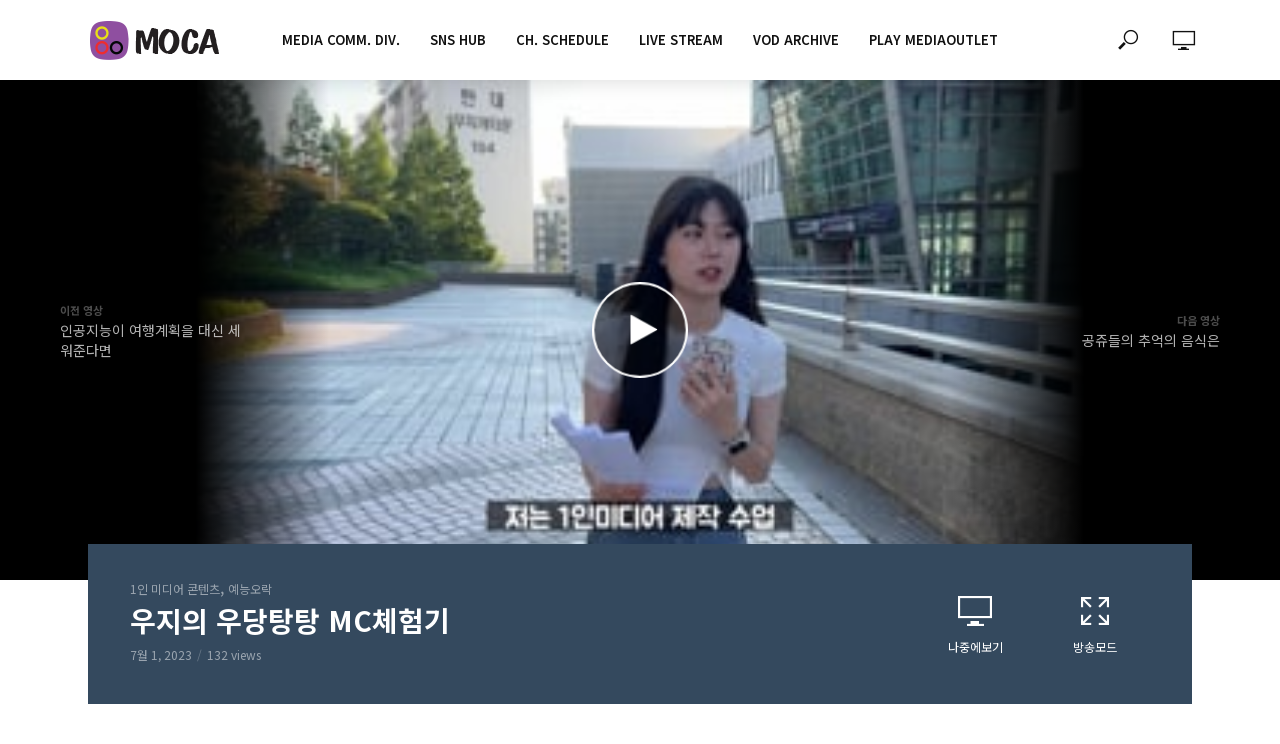

--- FILE ---
content_type: text/html; charset=UTF-8
request_url: http://portal.moca.or.kr/101%EB%B6%84%EB%B0%98_10%EC%A1%B0_%EC%9A%B0%EC%A7%80%EC%9D%98-%EC%9A%B0%EB%8B%B9%ED%83%95%ED%83%95-mc%EC%B2%B4%ED%97%98%EA%B8%B0/
body_size: 19738
content:
<!DOCTYPE html>
<html lang="ko-KR">
<head>
<meta charset="UTF-8">
<meta name="viewport" content="width=device-width,initial-scale=1.0">
<link rel="pingback" href="http://portal.moca.or.kr/xmlrpc.php">
<title>우지의 우당탕탕 MC체험기 &#8211; 동서대학교 미디어아웃렛</title>
<meta name='robots' content='max-image-preview:large' />
<link rel='dns-prefetch' href='//plugin.cosmosfarm.com' />
<link rel='dns-prefetch' href='//fonts.googleapis.com' />
<link rel='dns-prefetch' href='//s.w.org' />
<link rel="alternate" type="application/rss+xml" title="동서대학교 미디어아웃렛 &raquo; 피드" href="http://portal.moca.or.kr/feed/" />
<link rel="alternate" type="application/rss+xml" title="동서대학교 미디어아웃렛 &raquo; 댓글 피드" href="http://portal.moca.or.kr/comments/feed/" />
		<script type="text/javascript">
			window._wpemojiSettings = {"baseUrl":"https:\/\/s.w.org\/images\/core\/emoji\/13.0.1\/72x72\/","ext":".png","svgUrl":"https:\/\/s.w.org\/images\/core\/emoji\/13.0.1\/svg\/","svgExt":".svg","source":{"concatemoji":"http:\/\/portal.moca.or.kr\/wp-includes\/js\/wp-emoji-release.min.js?ver=5.7.2"}};
			!function(e,a,t){var n,r,o,i=a.createElement("canvas"),p=i.getContext&&i.getContext("2d");function s(e,t){var a=String.fromCharCode;p.clearRect(0,0,i.width,i.height),p.fillText(a.apply(this,e),0,0);e=i.toDataURL();return p.clearRect(0,0,i.width,i.height),p.fillText(a.apply(this,t),0,0),e===i.toDataURL()}function c(e){var t=a.createElement("script");t.src=e,t.defer=t.type="text/javascript",a.getElementsByTagName("head")[0].appendChild(t)}for(o=Array("flag","emoji"),t.supports={everything:!0,everythingExceptFlag:!0},r=0;r<o.length;r++)t.supports[o[r]]=function(e){if(!p||!p.fillText)return!1;switch(p.textBaseline="top",p.font="600 32px Arial",e){case"flag":return s([127987,65039,8205,9895,65039],[127987,65039,8203,9895,65039])?!1:!s([55356,56826,55356,56819],[55356,56826,8203,55356,56819])&&!s([55356,57332,56128,56423,56128,56418,56128,56421,56128,56430,56128,56423,56128,56447],[55356,57332,8203,56128,56423,8203,56128,56418,8203,56128,56421,8203,56128,56430,8203,56128,56423,8203,56128,56447]);case"emoji":return!s([55357,56424,8205,55356,57212],[55357,56424,8203,55356,57212])}return!1}(o[r]),t.supports.everything=t.supports.everything&&t.supports[o[r]],"flag"!==o[r]&&(t.supports.everythingExceptFlag=t.supports.everythingExceptFlag&&t.supports[o[r]]);t.supports.everythingExceptFlag=t.supports.everythingExceptFlag&&!t.supports.flag,t.DOMReady=!1,t.readyCallback=function(){t.DOMReady=!0},t.supports.everything||(n=function(){t.readyCallback()},a.addEventListener?(a.addEventListener("DOMContentLoaded",n,!1),e.addEventListener("load",n,!1)):(e.attachEvent("onload",n),a.attachEvent("onreadystatechange",function(){"complete"===a.readyState&&t.readyCallback()})),(n=t.source||{}).concatemoji?c(n.concatemoji):n.wpemoji&&n.twemoji&&(c(n.twemoji),c(n.wpemoji)))}(window,document,window._wpemojiSettings);
		</script>
		<style type="text/css">
img.wp-smiley,
img.emoji {
	display: inline !important;
	border: none !important;
	box-shadow: none !important;
	height: 1em !important;
	width: 1em !important;
	margin: 0 .07em !important;
	vertical-align: -0.1em !important;
	background: none !important;
	padding: 0 !important;
}
</style>
			<style type="text/css">
		.vortex-container-like,
		.vortex-container-dislike {
			font-size: 16px !important;	
		}
		.vortex-p-like,
		.vortex-p-dislike{
			color:#828384!important;
		}
		.vortex-p-like:hover{
			color:#4898d6!important;
		}
		.vortex-p-like-active{
			color:#1b7fcc!important;
		}
		.vortex-p-dislike:hover{
			color:#0a0101!important;
		}
		.vortex-p-dislike-active{
			color:#0a0101!important;
		}
		</style>
		
		<link rel='stylesheet' id='plugins-widgets-latest-mb-basic-css-style-css'  href='http://portal.moca.or.kr/wp-content/plugins/mangboard/plugins/widgets/latest_mb_basic/css/style.css?ver=5.7.2' type='text/css' media='all' />
<link rel='stylesheet' id='cosmosfarm-comments-plugin-template-css'  href='http://portal.moca.or.kr/wp-content/plugins/cosmosfarm-comments/template/comments.css?ver=1.9.1' type='text/css' media='all' />
<link rel='stylesheet' id='gtranslate-style-css'  href='http://portal.moca.or.kr/wp-content/plugins/gtranslate/gtranslate-style24.css?ver=5.7.2' type='text/css' media='all' />
<link rel='stylesheet' id='vc_extensions_cqbundle_adminicon-css'  href='http://portal.moca.or.kr/wp-content/plugins/vc-extensions-bundle/css/admin_icon.css?ver=5.7.2' type='text/css' media='all' />
<link rel='stylesheet' id='assets-css-style-css'  href='http://portal.moca.or.kr/wp-content/plugins/mangboard/assets/css/style.css?ver=5.7.2' type='text/css' media='all' />
<link rel='stylesheet' id='assets-css-bootstrap3-grid-css'  href='http://portal.moca.or.kr/wp-content/plugins/mangboard/assets/css/bootstrap3-grid.css?ver=5.7.2' type='text/css' media='all' />
<link rel='stylesheet' id='assets-css-jcarousel-swipe-css'  href='http://portal.moca.or.kr/wp-content/plugins/mangboard/assets/css/jcarousel.swipe.css?ver=5.7.2' type='text/css' media='all' />
<link rel='stylesheet' id='wp-block-library-css'  href='http://portal.moca.or.kr/wp-includes/css/dist/block-library/style.min.css?ver=5.7.2' type='text/css' media='all' />
<link rel='stylesheet' id='wp-components-css'  href='http://portal.moca.or.kr/wp-includes/css/dist/components/style.min.css?ver=5.7.2' type='text/css' media='all' />
<link rel='stylesheet' id='wp-block-editor-css'  href='http://portal.moca.or.kr/wp-includes/css/dist/block-editor/style.min.css?ver=5.7.2' type='text/css' media='all' />
<link rel='stylesheet' id='wp-nux-css'  href='http://portal.moca.or.kr/wp-includes/css/dist/nux/style.min.css?ver=5.7.2' type='text/css' media='all' />
<link rel='stylesheet' id='wp-editor-css'  href='http://portal.moca.or.kr/wp-includes/css/dist/editor/style.min.css?ver=5.7.2' type='text/css' media='all' />
<link rel='stylesheet' id='author-avatars-style-css-css'  href='http://portal.moca.or.kr/wp-content/plugins/author-avatars/blocks/dist/blocks.style.build.css?ver=5.7.2' type='text/css' media='all' />
<link rel='stylesheet' id='mpp_gutenberg-css'  href='http://portal.moca.or.kr/wp-content/plugins/metronet-profile-picture/dist/blocks.style.build.css?ver=2.3.11' type='text/css' media='all' />
<link rel='stylesheet' id='awsm-team-css'  href='http://portal.moca.or.kr/wp-content/plugins/awsm-team-pro/css/team.min.css?ver=1.1' type='text/css' media='all' />
<link rel='stylesheet' id='contact-form-7-css'  href='http://portal.moca.or.kr/wp-content/plugins/contact-form-7/includes/css/styles.css?ver=5.2.2' type='text/css' media='all' />
<link rel='stylesheet' id='bootstrap-live-stream-social-css'  href='http://portal.moca.or.kr/wp-content/plugins/live-stream-social/frontend/css/bootstrap-live-stream-social.css?ver=5.7.2' type='text/css' media='all' />
<link rel='stylesheet' id='live-stream-social-css'  href='http://portal.moca.or.kr/wp-content/plugins/live-stream-social/frontend/css/live-stream-social.css?ver=5.7.2' type='text/css' media='all' />
<link rel='stylesheet' id='plugins-popup-css-style-css'  href='http://portal.moca.or.kr/wp-content/plugins/mangboard/plugins/popup/css/style.css?ver=5.7.2' type='text/css' media='all' />
<link rel='stylesheet' id='mks_shortcodes_simple_line_icons-css'  href='http://portal.moca.or.kr/wp-content/plugins/meks-flexible-shortcodes/css/simple-line/simple-line-icons.css?ver=1.3.1' type='text/css' media='screen' />
<link rel='stylesheet' id='mks_shortcodes_css-css'  href='http://portal.moca.or.kr/wp-content/plugins/meks-flexible-shortcodes/css/style.css?ver=1.3.1' type='text/css' media='screen' />
<link rel='stylesheet' id='tags-page-css'  href='http://portal.moca.or.kr/wp-content/plugins/tags-page/css/tags-page.min.css?ver=5.7.2' type='text/css' media='all' />
<link rel='stylesheet' id='wsl-widget-css'  href='http://portal.moca.or.kr/wp-content/plugins/wordpress-social-login/assets/css/style.css?ver=5.7.2' type='text/css' media='all' />
<link rel='stylesheet' id='vortex_like_or_dislike-css'  href='http://portal.moca.or.kr/wp-content/plugins/rating-system/assets/css/style.css?ver=5.7.2' type='text/css' media='all' />
<link rel='stylesheet' id='vlog-fonts-css'  href='http://fonts.googleapis.com/css?family=Lato%3A400%7CMontserrat%3A400%2C700&#038;subset=latin%2Clatin-ext&#038;ver=1.5' type='text/css' media='all' />
<link rel='stylesheet' id='vlog-main-css'  href='http://portal.moca.or.kr/wp-content/themes/vlog/assets/css/min.css?ver=1.5' type='text/css' media='all' />
<style id='vlog-main-inline-css' type='text/css'>
body,#cancel-comment-reply-link,.vlog-wl-action .vlog-button {color: #111111;font-family: 'Lato';font-weight: 400;}.vlog-body-box{background-color:#ffffff;}h1, h2, h3, h4, h5, h6,.h1, .h2, .h3, .h4, .h5, .h6,blockquote,.vlog-comments .url,.comment-author b,.vlog-site-header .site-title a,.entry-content thead td,#bbpress-forums .bbp-forum-title, #bbpress-forums .bbp-topic-permalink {font-family: 'Montserrat';font-weight: 700;}.vlog-site-header a,.dl-menuwrapper li a{font-family: 'Montserrat';font-weight: 400;}.vlog-top-bar,.vlog-top-bar .sub-menu{background-color: #34495e;}.vlog-top-bar ul li a,.vlog-site-date{color: #8b97a3;}.vlog-top-bar ul li:hover > a{color: #ffffff;}.vlog-header-middle{height: 80px;}.vlog-site-header,.vlog-header-shadow .vlog-header-wrapper,.vlog-site-header .vlog-main-nav .sub-menu,.vlog-actions-button .sub-menu,.vlog-site-header .vlog-main-nav > li:hover > a,.vlog-actions-button:hover > span,.vlog-action-search.active.vlog-actions-button > span,.vlog-actions-search input[type=text]:focus,.vlog-responsive-header,.dl-menuwrapper .dl-menu{background-color: #ffffff;}.vlog-site-header,.vlog-site-header .entry-title a,.vlog-site-header a,.dl-menuwrapper li a,.vlog-site-header .vlog-search-form input[type=text],.vlog-responsive-header,.vlog-responsive-header a.vlog-responsive-header .entry-title a,.dl-menuwrapper button,.vlog-remove-wl{color: #111111;}.vlog-main-nav .sub-menu li:hover > a,.vlog-main-nav > .current_page_item > a,.vlog-main-nav .current-menu-item > a,.vlog-main-nav li:not(.menu-item-has-children):hover > a,.vlog-actions-button.vlog-action-search:hover span,.dl-menuwrapper li a:focus,.dl-menuwrapper li a:hover,.dl-menuwrapper button:hover{color: #9b59b6;}.vlog-site-header .vlog-search-form input[type=text]::-webkit-input-placeholder { color: #111111;}.vlog-site-header .vlog-search-form input[type=text]::-moz-placeholder {color: #111111;}.vlog-site-header .vlog-search-form input[type=text]:-ms-input-placeholder {color: #111111;}.vlog-header-bottom{background: #f6f6f6;}.vlog-header-bottom,.vlog-header-bottom .entry-title a,.vlog-header-bottom a,.vlog-header-bottom .vlog-search-form input[type=text]{color: #111111;}.vlog-header-bottom .vlog-main-nav .sub-menu li:hover > a, .vlog-header-bottom .vlog-main-nav > .current_page_item > a, .vlog-header-bottom .vlog-main-nav .current-menu-item > a, .vlog-header-bottom .vlog-main-nav li:not(.menu-item-has-children):hover > a, .vlog-header-bottom .vlog-actions-button.vlog-action-search:hover span,.vlog-header-bottom .entry-title a:hover,.vlog-header-bottom .vlog-remove-wl:hover{color: #9b59b6;}.vlog-header-bottom .vlog-search-form input[type=text]::-webkit-input-placeholder { color: #111111;}.vlog-header-bottom .vlog-search-form input[type=text]::-moz-placeholder {color: #111111;}.vlog-header-bottom .vlog-search-form input[type=text]:-ms-input-placeholder {color: #111111;}.vlog-sticky-header.vlog-site-header,.vlog-sticky-header.vlog-site-header .vlog-main-nav .sub-menu,.vlog-sticky-header .vlog-actions-button .sub-menu,.vlog-sticky-header.vlog-site-header .vlog-main-nav > li:hover > a,.vlog-sticky-header .vlog-actions-button:hover > span,.vlog-sticky-header .vlog-action-search.active.vlog-actions-button > span,.vlog-sticky-header .vlog-actions-search input[type=text]:focus{background-color: #ffffff;}.vlog-sticky-header,.vlog-sticky-header .entry-title a,.vlog-sticky-header a,.vlog-sticky-header .vlog-search-form input[type=text],.vlog-sticky-header.vlog-site-header a{color: #111111;}.vlog-sticky-header .vlog-main-nav .sub-menu li:hover > a,.vlog-sticky-header .vlog-main-nav > .current_page_item > a,.vlog-sticky-header .vlog-main-nav li:not(.menu-item-has-children):hover > a,.vlog-sticky-header .vlog-actions-button.vlog-action-search:hover span,.vlog-sticky-header.vlog-header-bottom .vlog-main-nav .current-menu-item > a,.vlog-sticky-header.vlog-header-bottom .entry-title a:hover,.vlog-sticky-header.vlog-header-bottom.vlog-remove-wl:hover {color: #9b59b6;}.vlog-header-bottom .vlog-search-form input[type=text]::-webkit-input-placeholder { color: #111111;}.vlog-header-bottom .vlog-search-form input[type=text]::-moz-placeholder {color: #111111;}.vlog-header-bottom .vlog-search-form input[type=text]:-ms-input-placeholder {color: #111111;}a{color: #9b59b6; }.meta-item,.meta-icon,.meta-comments a,.vlog-prev-next-nav .vlog-pn-ico,.comment-metadata a,.widget_calendar table caption,.widget_archive li,.widget_recent_comments li,.rss-date,.widget_rss cite,.widget_tag_cloud a:after,.widget_recent_entries li .post-date,.meta-tags a:after,.bbp-forums .bbp-forum-freshness a{color: #999999; }.vlog-pagination .dots:hover, .vlog-pagination a, .vlog-post .entry-category a:hover,a.meta-icon:hover,.meta-comments:hover,.meta-comments:hover a,.vlog-prev-next-nav a,.widget_tag_cloud a,.widget_calendar table tfoot tr td a,.vlog-button-search,.meta-tags a,.vlog-all-link:hover,.vlog-sl-item:hover,.entry-content-single .meta-tags a:hover,#bbpress-forums .bbp-forum-title, #bbpress-forums .bbp-topic-permalink{color: #111111; }.vlog-count,.vlog-button,.vlog-pagination .vlog-button,.vlog-pagination .vlog-button:hover,.vlog-watch-later-count,a.page-numbers:hover,.widget_calendar table tbody td a,.vlog-load-more a,.vlog-next a,.vlog-prev a,.vlog-pagination .next,.vlog-pagination .prev,.mks_author_link,.mks_read_more a,.vlog-wl-action .vlog-button,body .mejs-controls .mejs-time-rail .mejs-time-current,.vlog-link-pages a{background-color: #9b59b6;}.vlog-pagination .uil-ripple-css div:nth-of-type(1),.vlog-pagination .uil-ripple-css div:nth-of-type(2),blockquote{border-color: #9b59b6;}.entry-content-single a,#bbpress-forums .bbp-forum-title:hover, #bbpress-forums .bbp-topic-permalink:hover{color: #9b59b6;}.entry-content-single a:hover{color: #111111;}.vlog-site-content,.vlog-content .entry-content-single a.vlog-popup-img { background: #ffffff;}.vlog-content .entry-content-single a.vlog-popup-img{color: #ffffff;}h1,h2,h3,h4,h5,h6,.h1, .h2, .h3, .h4, .h5, .h6,.entry-title a,.vlog-comments .url,.rsswidget:hover{ color: #111111;}.widget ul li a{color: #111111;}.widget ul li a:hover,.entry-title a:hover,.widget .vlog-search-form .vlog-button-search:hover,.bypostauthor .comment-body .fn:before,.vlog-comments .url:hover,#cancel-comment-reply-link,.widget_tag_cloud a:hover,.meta-tags a:hover,.vlog-remove-wl:hover{color: #9b59b6;}.entry-content p{color: #111111;}.widget_calendar #today:after{background: rgba(17,17,17,0.1)}.vlog-button,.vlog-button a,.vlog-pagination .vlog-button,.vlog-pagination .next,.vlog-pagination .prev,a.page-numbers:hover,.widget_calendar table tbody td a,.vlog-featured-info-2 .entry-title a,.vlog-load-more a,.vlog-next a,.vlog-prev a,.mks_author_link,.mks_read_more a,.vlog-wl-action .vlog-button,.vlog-link-pages a,.vlog-link-pages a:hover{color: #FFF;}#cancel-comment-reply-link, .comment-reply-link, .vlog-rm,.vlog-mod-actions .vlog-all-link,.vlog-slider-controls .owl-next, .vlog-slider-controls .owl-prev {color: #9b59b6; border-color: rgba(155,89,182,0.7)}.vlog-mod-actions .vlog-all-link:hover,.vlog-slider-controls .owl-next:hover, .vlog-slider-controls .owl-prev:hover {color: #111111; border-color: rgba(17,17,17,0.7)}.comment-reply-link:hover,.vlog-rm:hover,#cancel-comment-reply-link:hover{color: #111111;border-color: #111111;}.vlog-highlight .entry-category,.vlog-highlight .entry-category a,.vlog-highlight .meta-item a,.vlog-highlight .meta-item span,.vlog-highlight .meta-item,.vlog-highlight.widget_tag_cloud a:hover{color: rgba(255,255,255,0.5);}.vlog-highlight {background: #34495e;color: #ffffff;border: none;}.vlog-highlight .widget-title{border-bottom-color: rgba(255,255,255,0.1);}.vlog-highlight .entry-title,.vlog-highlight .entry-category a:hover,.vlog-highlight .action-item,.vlog-highlight .meta-item a:hover,.vlog-highlight .widget-title span,.vlog-highlight .entry-title a,.widget.vlog-highlight ul li a,.vlog-highlight.widget_calendar table tfoot tr td a,.vlog-highlight .widget_tag_cloud a{color: #ffffff;}.vlog-highlight .widget_calendar #today:after{ background: rgba(255,255,255,0.1);}.widget.vlog-highlightinput[type=number], .widget.vlog-highlight input[type=text], .widget.vlog-highlight input[type=email], .widget.vlog-highlight input[type=url], .widget.vlog-highlight input[type=tel], .widget.vlog-highlight input[type=date], .widget.vlog-highlight input[type=password], .widget.vlog-highlight select, .widget.vlog-highlight textarea{background: #FFF;color: #111;border-color: rgba(255,255,255,0.1);}.vlog-highlight .vlog-button-search{color:#111;}.vlog-bg-box,.author .vlog-mod-desc,.vlog-bg{background: rgba(17,17,17,0.05);}.vlog-pagination .current{background: rgba(17,17,17,0.1);}.vlog-site-footer{background: #34495e;color: #ffffff;}.vlog-site-footer .widget-title,.vlog-site-footer .widget_calendar table tbody td a,.vlog-site-footer .widget_calendar table tfoot tr td a,.vlog-site-footer .widget.mks_author_widget h3,.vlog-site-footer.mks_author_link,.vlog-site-footer .vlog-button:hover,.vlog-site-footer .meta-item a:hover,.vlog-site-footer .entry-category a:hover {color: #ffffff;}.vlog-site-footer a,.vlog-site-footer ul li a,.vlog-site-footer .widget_calendar table tbody td a:hover,.vlog-site-footer .widget_calendar table tfoot tr td a:hover{color: rgba(255,255,255,0.8);}.vlog-site-footer .meta-item a,.vlog-site-footer .meta-item .meta-icon,.vlog-site-footer .widget_recent_entries li .post-date,.vlog-site-footer .meta-item{color: rgba(255,255,255,0.5);}.vlog-site-footer .meta-comments:hover,.vlog-site-footer ul li a:hover,.vlog-site-footer a:hover{color: #ffffff;}.vlog-site-footer .widget .vlog-count,.vlog-site-footer .widget_calendar table tbody td a,.vlog-site-footer a.mks_author_link,.vlog-site-footer a.mks_author_link:hover,.vlog-site-footer .widget_calendar table tbody td a:hover{color: #34495e;background: #ffffff;}.vlog-site-footer .widget .vlog-search-form input[type=text],.vlog-site-footer select{ background: #FFF; color: #111; border:#ffffff;}.vlog-site-footer .widget .vlog-search-form .vlog-button-search{color: #111;}.vlog-site-footer .vlog-mod-actions .vlog-all-link, .vlog-site-footer .vlog-slider-controls .owl-next, .vlog-site-footer .vlog-slider-controls .owl-prev{ color: rgba(255,255,255,0.8); border-color:rgba(255,255,255,0.8);}.vlog-site-footer .vlog-mod-actions .vlog-all-link:hover, .vlog-site-footer .vlog-slider-controls .owl-next:hover, .vlog-site-footer .vlog-slider-controls .owl-prev:hover{ color: rgba(255,255,255,1); border-color:rgba(255,255,255,1);}.entry-content-single ul > li:before,.vlog-comments .comment-content ul > li:before{color: #9b59b6;}input[type=number], input[type=text], input[type=email], input[type=url], input[type=tel], input[type=date], input[type=password], select, textarea,.widget,.vlog-comments,.comment-list,.comment .comment-respond,.widget .vlog-search-form input[type=text],.vlog-content .vlog-prev-next-nav,.vlog-wl-action,.vlog-mod-desc .vlog-search-form,.entry-content table,.entry-content td, .entry-content th,.entry-content-single table,.entry-content-single td, .entry-content-single th,.vlog-comments table,.vlog-comments td, .vlog-comments th{border-color: rgba(17,17,17,0.1);}input[type=number]:focus, input[type=text]:focus, input[type=email]:focus, input[type=url]:focus, input[type=tel]:focus, input[type=date]:focus, input[type=password]:focus, select:focus, textarea:focus{border-color: rgba(17,17,17,0.3);}input[type=number], input[type=text], input[type=email], input[type=url], input[type=tel], input[type=date], input[type=password], select, textarea{background-color: rgba(17,17,17,0.03);}.vlog-button,input[type="submit"],.wpcf7-submit,input[type="button"]{background-color: #9b59b6;}.vlog-comments .comment-content{color: rgba(17,17,17,0.8);}li.bypostauthor > .comment-body,.vlog-rm {border-color: #9b59b6;}.vlog-ripple-circle{stroke: #9b59b6;}.vlog-cover-bg,.vlog-featured-2 .vlog-featured-item,.vlog-featured-3 .vlog-featured-item,.vlog-featured-4 .owl-item,.vlog-featured-5{height: 500px;}.vlog-fa-5-wrapper{height: 428px;}.vlog-fa-5-wrapper .fa-item{height: 178px;}div.bbp-submit-wrapper button, #bbpress-forums #bbp-your-profile fieldset.submit button{color:#FFF;background-color: #9b59b6;}.vlog-breadcrumbs a:hover{color: #111111;}.vlog-breadcrumbs{ border-bottom: 1px solid rgba(17,17,17,0.1);}.vlog-special-tag-label{background-color: rgba(155,89,182,0.5);}.vlog-special-tag-label{background-color: rgba(155,89,182,0.5);}.entry-image:hover .vlog-special-tag-label{background-color: rgba(155,89,182,0.8);}.site-title{text-transform: uppercase;}.site-description{text-transform: uppercase;}.vlog-site-header{text-transform: uppercase;}.vlog-top-bar{text-transform: uppercase;}.entry-title{text-transform: none;}.entry-category a{text-transform: uppercase;}.vlog-mod-title, comment-author .fn{text-transform: none;}.widget-title{text-transform: uppercase;}
</style>
<link rel='stylesheet' id='meks-ads-widget-css'  href='http://portal.moca.or.kr/wp-content/plugins/meks-easy-ads-widget/css/style.css?ver=2.0.4' type='text/css' media='all' />
<link rel='stylesheet' id='meks-flickr-widget-css'  href='http://portal.moca.or.kr/wp-content/plugins/meks-simple-flickr-widget/css/style.css?ver=1.1.3' type='text/css' media='all' />
<link rel='stylesheet' id='meks-author-widget-css'  href='http://portal.moca.or.kr/wp-content/plugins/meks-smart-author-widget/css/style.css?ver=1.1.1' type='text/css' media='all' />
<link rel='stylesheet' id='meks-social-widget-css'  href='http://portal.moca.or.kr/wp-content/plugins/meks-smart-social-widget/css/style.css?ver=1.4' type='text/css' media='all' />
<link rel='stylesheet' id='meks-themeforest-widget-css'  href='http://portal.moca.or.kr/wp-content/plugins/meks-themeforest-smart-widget/css/style.css?ver=1.3' type='text/css' media='all' />
<link rel='stylesheet' id='author-avatars-widget-css'  href='http://portal.moca.or.kr/wp-content/plugins/author-avatars/css/widget.css?ver=2.1.1' type='text/css' media='all' />
<link rel='stylesheet' id='author-avatars-shortcode-css'  href='http://portal.moca.or.kr/wp-content/plugins/author-avatars/css/shortcode.css?ver=2.1.1' type='text/css' media='all' />
<script type="text/javascript">var mb_options = []; var mb_languages = []; var mb_categorys = ["","",""]; var mb_is_login = false; var mb_hybrid_app = ""; if(typeof(mb_urls)==="undefined"){var mb_urls = [];}; mb_options["device_type"]	= "desktop";mb_options["nonce"]			="mb_nonce_value=c32e0f6d175166db95c8ea6d972e88d9&mb_nonce_time=1769455511&wp_nonce_value=5bf18bc788";mb_options["page"]				="1";mb_languages["btn_ok"]		= "확인";mb_languages["btn_cancel"]	= "취소";mb_urls["ajax_url"]				= "http://portal.moca.or.kr/wp-admin/admin-ajax.php";mb_urls["home"]					= "http://portal.moca.or.kr";mb_urls["slug"]					= "101%eb%b6%84%eb%b0%98_10%ec%a1%b0_%ec%9a%b0%ec%a7%80%ec%9d%98-%ec%9a%b0%eb%8b%b9%ed%83%95%ed%83%95-mc%ec%b2%b4%ed%97%98%ea%b8%b0";mb_urls["login"]					= "http://portal.moca.or.kr/wp-login.php?itsec-hb-token=hello&redirect_to=http%253A%252F%252Fportal.moca.or.kr%252F101%2525EB%2525B6%252584%2525EB%2525B0%252598_10%2525EC%2525A1%2525B0_%2525EC%25259A%2525B0%2525EC%2525A7%252580%2525EC%25259D%252598-%2525EC%25259A%2525B0%2525EB%25258B%2525B9%2525ED%252583%252595%2525ED%252583%252595-mc%2525EC%2525B2%2525B4%2525ED%252597%252598%2525EA%2525B8%2525B0%252F";mb_urls["plugin"]				= "http://portal.moca.or.kr/wp-content/plugins/mangboard/";</script><script type="text/javascript">var shareData				= {"url":"","title":"","image":"","content":""};shareData["url"]			= "http://portal.moca.or.kr/101%EB%B6%84%EB%B0%98_10%EC%A1%B0_%EC%9A%B0%EC%A7%80%EC%9D%98-%EC%9A%B0%EB%8B%B9%ED%83%95%ED%83%95-mc%EC%B2%B4%ED%97%98%EA%B8%B0/";shareData["title"]			= "우지의 우당탕탕 MC체험기";shareData["image"]		= "http://portal.moca.or.kr/wp-content/uploads/2023/07/10110-mc.jpg";shareData["content"]	= "https://vimeo.com/839233958 제작연도 2023 제작 동서대학교 1인미디어제작 수강생 제작자 김정민, 안재현, 임승환, 한우지 제작시간 8″ 4′ 지도교수 이다윗 주요내용 4명의 조원 중 ‘한우지’ 조원이 1일 MC가 되어 방송영상학과 고건 학생과 고다현 학생을 대상으로 4가지 밸런스 게임을 진행하는 과정을 담은 영상이다. 강아지 상하체";</script><style type="text/css">.mb-hide-logout{display:none !important;}</style><script type='text/javascript' src='http://portal.moca.or.kr/wp-includes/js/jquery/jquery.min.js?ver=3.5.1' id='jquery-core-js'></script>
<script type='text/javascript' src='http://portal.moca.or.kr/wp-includes/js/jquery/jquery-migrate.min.js?ver=3.3.2' id='jquery-migrate-js'></script>
<script type='text/javascript' src='http://portal.moca.or.kr/wp-content/plugins/mangboard/assets/js/json2.js?ver=1.9.2' id='assets-js-json2-js-js'></script>
<script type='text/javascript' id='assets-js-common-js-js-extra'>
/* <![CDATA[ */
var mb_ajax_object = {"ajax_url":"http:\/\/portal.moca.or.kr\/wp-admin\/admin-ajax.php","admin_page":"false"};
/* ]]> */
</script>
<script type='text/javascript' src='http://portal.moca.or.kr/wp-content/plugins/mangboard/assets/js/common.js?ver=1.9.2' id='assets-js-common-js-js'></script>
<script type='text/javascript' src='http://portal.moca.or.kr/wp-content/plugins/mangboard/assets/js/jquery.jcarousel.min.js?ver=1.9.2' id='assets-js-jquery-jcarousel-min-js-js'></script>
<script type='text/javascript' src='http://portal.moca.or.kr/wp-content/plugins/mangboard/assets/js/jquery.touchSwipe.min.js?ver=1.9.2' id='assets-js-jquery-touchSwipe-min-js-js'></script>
<script type='text/javascript' src='http://portal.moca.or.kr/wp-content/plugins/mangboard/assets/js/jquery.number.min.js?ver=1.9.2' id='assets-js-jquery-number-min-js-js'></script>
<script type='text/javascript' src='http://portal.moca.or.kr/wp-content/plugins/mangboard/assets/js/jcarousel.swipe.js?ver=1.9.2' id='assets-js-jcarousel-swipe-js-js'></script>
<script type='text/javascript' src='http://portal.moca.or.kr/wp-content/plugins/mangboard/assets/js/jquery.tipTip.min.js?ver=1.9.2' id='assets-js-jquery-tipTip-min-js-js'></script>
<script type='text/javascript' id='live-stream-social-js-extra'>
/* <![CDATA[ */
var object_name = {"time":"1769455511"};
/* ]]> */
</script>
<script type='text/javascript' src='http://portal.moca.or.kr/wp-content/plugins/live-stream-social/frontend/js/live-stream-social.js?ver=1' id='live-stream-social-js'></script>
<script type='text/javascript' src='http://portal.moca.or.kr/wp-content/plugins/mangboard/plugins/datepicker/js/datepicker.js?ver=1.9.2' id='plugins-datepicker-js-datepicker-js-js'></script>
<script type='text/javascript' src='http://portal.moca.or.kr/wp-content/plugins/mangboard/plugins/popup/js/main.js?ver=1.9.2' id='plugins-popup-js-main-js-js'></script>
<script type='text/javascript' src='http://portal.moca.or.kr/wp-content/plugins/meks-flexible-shortcodes/js/main.js?ver=1.3.1' id='mks_shortcodes_js-js'></script>
<link rel="https://api.w.org/" href="http://portal.moca.or.kr/wp-json/" /><link rel="alternate" type="application/json" href="http://portal.moca.or.kr/wp-json/wp/v2/posts/9295" /><link rel="EditURI" type="application/rsd+xml" title="RSD" href="http://portal.moca.or.kr/xmlrpc.php?rsd" />
<link rel="wlwmanifest" type="application/wlwmanifest+xml" href="http://portal.moca.or.kr/wp-includes/wlwmanifest.xml" /> 
<meta name="generator" content="WordPress 5.7.2" />
<link rel="canonical" href="http://portal.moca.or.kr/101%eb%b6%84%eb%b0%98_10%ec%a1%b0_%ec%9a%b0%ec%a7%80%ec%9d%98-%ec%9a%b0%eb%8b%b9%ed%83%95%ed%83%95-mc%ec%b2%b4%ed%97%98%ea%b8%b0/" />
<link rel='shortlink' href='http://portal.moca.or.kr/?p=9295' />
<link rel="alternate" type="application/json+oembed" href="http://portal.moca.or.kr/wp-json/oembed/1.0/embed?url=http%3A%2F%2Fportal.moca.or.kr%2F101%25eb%25b6%2584%25eb%25b0%2598_10%25ec%25a1%25b0_%25ec%259a%25b0%25ec%25a7%2580%25ec%259d%2598-%25ec%259a%25b0%25eb%258b%25b9%25ed%2583%2595%25ed%2583%2595-mc%25ec%25b2%25b4%25ed%2597%2598%25ea%25b8%25b0%2F" />
<link rel="alternate" type="text/xml+oembed" href="http://portal.moca.or.kr/wp-json/oembed/1.0/embed?url=http%3A%2F%2Fportal.moca.or.kr%2F101%25eb%25b6%2584%25eb%25b0%2598_10%25ec%25a1%25b0_%25ec%259a%25b0%25ec%25a7%2580%25ec%259d%2598-%25ec%259a%25b0%25eb%258b%25b9%25ed%2583%2595%25ed%2583%2595-mc%25ec%25b2%25b4%25ed%2597%2598%25ea%25b8%25b0%2F&#038;format=xml" />
                    <script type="text/javascript">
                        (function () {
                            window.siqConfig = {
                                engineKey: "7c126e65fce7fa467c5be2ccca804599"
                            };
                            window.siqConfig.baseUrl = "//pub.searchiq.co/";
                            var script = document.createElement("SCRIPT");
                            script.src = window.siqConfig.baseUrl + 'js/container/siq-container-2.js?cb=' + (Math.floor(Math.random()*999999)) + '&engineKey=' + siqConfig.engineKey;
                            script.id = "siq-container";
                            document.getElementsByTagName("HEAD")[0].appendChild(script);
                        })();
                    </script><meta name="generator" content="Powered by Visual Composer - drag and drop page builder for WordPress."/>
<!--[if lte IE 9]><link rel="stylesheet" type="text/css" href="http://portal.moca.or.kr/wp-content/plugins/js_composer/assets/css/vc_lte_ie9.min.css" media="screen"><![endif]--><link rel="icon" href="http://portal.moca.or.kr/wp-content/uploads/2019/02/cropped-fa-moca-32x32.png" sizes="32x32" />
<link rel="icon" href="http://portal.moca.or.kr/wp-content/uploads/2019/02/cropped-fa-moca-192x192.png" sizes="192x192" />
<link rel="apple-touch-icon" href="http://portal.moca.or.kr/wp-content/uploads/2019/02/cropped-fa-moca-180x180.png" />
<meta name="msapplication-TileImage" content="http://portal.moca.or.kr/wp-content/uploads/2019/02/cropped-fa-moca-270x270.png" />
<meta name="generator" content="Powered by MangBoard 1.9.2" />
<style type="text/css">.blockquote {padding:0px 20px 0px} .entry-headline h4 (display:none;) .text-left {font-size:16px; font-weight:400;}</style><noscript><style type="text/css"> .wpb_animate_when_almost_visible { opacity: 1; }</style></noscript>

<style>
@import url(http://fonts.googleapis.com/earlyaccess/notosanskr.css); 
body {font-family:'Noto Sans KR', 'MargunGothic', '나눔고딕', '돋움', dotum, sans-serif;}
h1,h2,h3,h4,h5,h6,input,button,textarea {font-family:'Noto Sans KR', 'MargunGothic', '나눔고딕', '돋움', dotum, sans-serif;}
.h1,h2,h3,h4,h5,h6 {font-family:'Noto Sans KR', 'MargunGothic', '나눔고딕', '돋움', dotum, sans-serif !important;} 
.vlog-site-header .vlog-main-nav li a {font-family:'Noto Sans KR', 'MargunGothic', '나눔고딕', '돋움', dotum, sans-serif; font-weight:600;}
</style>


</head>

<body class="post-template-default single single-post postid-9295 single-format-video chrome wpb-js-composer js-comp-ver-5.1.1 vc_responsive mb-level-0 mb-desktop2">

	
	
		
	<header id="header" class="vlog-site-header vlog-header-shadow hidden-xs hidden-sm">
		
		<div class="vlog-header-wrapper">
<div class="container">
	<div class="vlog-header-1 vlog-header-middle">
		<div class="vlog-slot-l">
			
<div class="vlog-site-branding vlog-logo-only">

			<span class="site-title h1"><a href="http://portal.moca.or.kr/" rel="home"><img class="vlog-logo" src="http://portal.moca.or.kr/wp-content/uploads/2017/09/logoy1111.png" alt="동서대학교 미디어아웃렛" ></a></span>
	
	</div>

		</div>
		<div class="vlog-slot-c">
			<nav class="vlog-main-navigation">	
				<ul id="menu-new" class="vlog-main-nav vlog-menu"><li id="menu-item-1104" class="menu-item menu-item-type-custom menu-item-object-custom menu-item-has-children menu-item-1104"><a href="/the-story-of-moca-or-kr/">MEDIA COMM. div.</a>
<ul class="sub-menu">
	<li id="menu-item-2268" class="menu-item menu-item-type-post_type menu-item-object-page menu-item-2268"><a href="http://portal.moca.or.kr/the-story-of-moca-or-kr/">THE STORY OF MOCA</a>	<li id="menu-item-1124" class="menu-item menu-item-type-custom menu-item-object-custom menu-item-1124"><a href="/?page_id=1036">School of Media Comm.</a>	<li id="menu-item-1105" class="menu-item menu-item-type-custom menu-item-object-custom menu-item-1105"><a href="/?page_id=799">MEDIA OUTLET</a>	<li id="menu-item-3170" class="menu-item menu-item-type-custom menu-item-object-custom menu-item-3170"><a href="/ethical-guidelines/">Ethical Guidelines</a>	<li id="menu-item-1106" class="menu-item menu-item-type-custom menu-item-object-custom menu-item-1106"><a href="/?page_id=841">AWARDS</a>	<li id="menu-item-1107" class="menu-item menu-item-type-custom menu-item-object-custom menu-item-1107"><a href="/?page_id=984">DREAM TEAM</a>	<li id="menu-item-1108" class="menu-item menu-item-type-custom menu-item-object-custom menu-item-1108"><a href="/?page_id=930">CONTACT</a></ul>
<li id="menu-item-1121" class="menu-item menu-item-type-custom menu-item-object-custom menu-item-1121"><a href="/sns-mediaoutlet/">SNS HUB</a><li id="menu-item-1960" class="menu-item menu-item-type-post_type menu-item-object-page menu-item-1960"><a href="http://portal.moca.or.kr/broadcast-schedule/">CH. SCHEDULE</a><li id="menu-item-1120" class="menu-item menu-item-type-custom menu-item-object-custom menu-item-has-children menu-item-1120"><a href="/dsubs-iptv/">LIVE STREAM</a>
<ul class="sub-menu">
	<li id="menu-item-2845" class="menu-item menu-item-type-post_type menu-item-object-page menu-item-2845"><a href="http://portal.moca.or.kr/dsubs-iptv/">DSUBS IPTV</a>	<li id="menu-item-2846" class="menu-item menu-item-type-post_type menu-item-object-page menu-item-2846"><a href="http://portal.moca.or.kr/mediaoutlet-live/">MOCA LIVE</a></ul>
<li id="menu-item-1109" class="menu-item menu-item-type-custom menu-item-object-custom menu-item-has-children menu-item-1109"><a href="/?page_id=987">VOD ARCHIVE</a>
<ul class="sub-menu">
	<li id="menu-item-1125" class="menu-item menu-item-type-custom menu-item-object-custom menu-item-1125"><a href="/?page_id=987">전체 카테고리</a>	<li id="menu-item-1110" class="menu-item menu-item-type-taxonomy menu-item-object-category menu-item-1110"><a href="http://portal.moca.or.kr/category/cm%ea%b4%91%ea%b3%a0/">CM광고</a>	<li id="menu-item-1111" class="menu-item menu-item-type-taxonomy menu-item-object-category menu-item-1111"><a href="http://portal.moca.or.kr/category/%ea%b3%b5%eb%aa%a8%ec%a0%84/">공모전</a>	<li id="menu-item-1112" class="menu-item menu-item-type-taxonomy menu-item-object-category menu-item-1112"><a href="http://portal.moca.or.kr/category/%eb%8c%80%ed%95%99%eb%b0%a9%ec%86%a1/">대학방송</a>	<li id="menu-item-1113" class="menu-item menu-item-type-taxonomy menu-item-object-category menu-item-1113"><a href="http://portal.moca.or.kr/category/%eb%93%9c%eb%9d%bc%eb%a7%88/">드라마</a>	<li id="menu-item-1874" class="menu-item menu-item-type-taxonomy menu-item-object-category menu-item-1874"><a href="http://portal.moca.or.kr/category/%eb%8b%a4%ed%81%90%eb%a9%98%ed%84%b0%eb%a6%ac/">다큐멘터리</a>	<li id="menu-item-1114" class="menu-item menu-item-type-taxonomy menu-item-object-category menu-item-1114"><a href="http://portal.moca.or.kr/category/%ec%83%9d%ed%99%9c%ec%a0%95%eb%b3%b4/">생활정보</a>	<li id="menu-item-1115" class="menu-item menu-item-type-taxonomy menu-item-object-category current-post-ancestor current-menu-parent current-post-parent menu-item-1115"><a href="http://portal.moca.or.kr/category/%ec%98%88%eb%8a%a5%ec%98%a4%eb%9d%bd/">예능오락</a>	<li id="menu-item-1116" class="menu-item menu-item-type-taxonomy menu-item-object-category menu-item-1116"><a href="http://portal.moca.or.kr/category/%ed%99%8d%eb%b3%b4%ec%98%81%ec%83%81/">홍보영상</a>	<li id="menu-item-1117" class="menu-item menu-item-type-taxonomy menu-item-object-category menu-item-1117"><a href="http://portal.moca.or.kr/category/%ec%a7%80%ec%97%ad%eb%89%b4%ec%8a%a4/">지역뉴스</a>	<li id="menu-item-1118" class="menu-item menu-item-type-taxonomy menu-item-object-category menu-item-1118"><a href="http://portal.moca.or.kr/category/%ec%a7%80%ec%97%ad%ec%bd%98%ed%85%90%ec%b8%a0/">지역콘텐츠</a>	<li id="menu-item-3940" class="menu-item menu-item-type-taxonomy menu-item-object-category current-post-ancestor current-menu-parent current-post-parent menu-item-3940"><a href="http://portal.moca.or.kr/category/1%ec%9d%b8-%eb%af%b8%eb%94%94%ec%96%b4-%ec%bd%98%ed%85%90%ec%b8%a0/">1인 미디어</a>	<li id="menu-item-3277" class="menu-item menu-item-type-taxonomy menu-item-object-category menu-item-3277"><a href="http://portal.moca.or.kr/category/%ed%81%b4%eb%a6%b0-%ec%95%84%ec%b9%b4%ec%9d%b4%eb%b8%8c/">클린 아카이브</a></ul>
<li id="menu-item-1122" class="menu-item menu-item-type-custom menu-item-object-custom menu-item-1122"><a target="_blank" rel="noopener" href="http://play.moca.or.kr/">PLAY MEDIAOUTLET</a></ul>				</nav>     
		</div> 	
		<div class="vlog-slot-r">
				<div class="vlog-actions-menu">
	<ul class="vlog-menu">
					<li class="vlog-actions-button vlog-action-search">
	<span>
		<i class="fv fv-search"></i>
	</span>
	<ul class="sub-menu">
		<form class="vlog-search-form" action="http://portal.moca.or.kr/" method="get"><input name="s" type="text" value="" placeholder="검색하려면 여기에 입력하세요" /><button type="submit" class="vlog-button-search"><i class="fv fv-search"></i></button>
</form>	</ul>
</li>					<li class="vlog-actions-button vlog-watch-later">
	
			
		<span>
			<i class="fv fv-watch-later"></i>
						<span class="vlog-watch-later-count pulse" style="display:none;">0</span>
		</span>

		<ul class="sub-menu">

			<li class="vlog-menu-posts">
							</li>

			<li class="vlog-wl-empty" style="">
				<p class="text-center"><i class="fv fv-watch-later"></i> 아직 동영상이 없습니다!</p>
				<p class="text-center vlog-small-border">동영상을 담으려면 &quot;나중에보기&quot;를 클릭하십시오.</p>
			</li>

		</ul>
		
		
		</li>			</ul>
	</div>
		</div>
	</div>
</div>
</div>
	</header>

				
<div id="vlog-sticky-header" class="vlog-sticky-header vlog-site-header vlog-header-shadow vlog-header-bottom hidden-xs hidden-sm">
	
		<div class="container">
				<div class="vlog-slot-l">
					
<div class="vlog-site-branding vlog-logo-only">

			<span class="site-title h1"><a href="http://portal.moca.or.kr/" rel="home"><img class="vlog-logo" src="http://portal.moca.or.kr/wp-content/uploads/2017/09/logoy1111.png" alt="동서대학교 미디어아웃렛" ></a></span>
	
	</div>

				</div>
				<div class="vlog-slot-c">
					<nav class="vlog-main-navigation">	
				<ul id="menu-new-1" class="vlog-main-nav vlog-menu"><li class="menu-item menu-item-type-custom menu-item-object-custom menu-item-has-children menu-item-1104"><a href="/the-story-of-moca-or-kr/">MEDIA COMM. div.</a>
<ul class="sub-menu">
	<li class="menu-item menu-item-type-post_type menu-item-object-page menu-item-2268"><a href="http://portal.moca.or.kr/the-story-of-moca-or-kr/">THE STORY OF MOCA</a>	<li class="menu-item menu-item-type-custom menu-item-object-custom menu-item-1124"><a href="/?page_id=1036">School of Media Comm.</a>	<li class="menu-item menu-item-type-custom menu-item-object-custom menu-item-1105"><a href="/?page_id=799">MEDIA OUTLET</a>	<li class="menu-item menu-item-type-custom menu-item-object-custom menu-item-3170"><a href="/ethical-guidelines/">Ethical Guidelines</a>	<li class="menu-item menu-item-type-custom menu-item-object-custom menu-item-1106"><a href="/?page_id=841">AWARDS</a>	<li class="menu-item menu-item-type-custom menu-item-object-custom menu-item-1107"><a href="/?page_id=984">DREAM TEAM</a>	<li class="menu-item menu-item-type-custom menu-item-object-custom menu-item-1108"><a href="/?page_id=930">CONTACT</a></ul>
<li class="menu-item menu-item-type-custom menu-item-object-custom menu-item-1121"><a href="/sns-mediaoutlet/">SNS HUB</a><li class="menu-item menu-item-type-post_type menu-item-object-page menu-item-1960"><a href="http://portal.moca.or.kr/broadcast-schedule/">CH. SCHEDULE</a><li class="menu-item menu-item-type-custom menu-item-object-custom menu-item-has-children menu-item-1120"><a href="/dsubs-iptv/">LIVE STREAM</a>
<ul class="sub-menu">
	<li class="menu-item menu-item-type-post_type menu-item-object-page menu-item-2845"><a href="http://portal.moca.or.kr/dsubs-iptv/">DSUBS IPTV</a>	<li class="menu-item menu-item-type-post_type menu-item-object-page menu-item-2846"><a href="http://portal.moca.or.kr/mediaoutlet-live/">MOCA LIVE</a></ul>
<li class="menu-item menu-item-type-custom menu-item-object-custom menu-item-has-children menu-item-1109"><a href="/?page_id=987">VOD ARCHIVE</a>
<ul class="sub-menu">
	<li class="menu-item menu-item-type-custom menu-item-object-custom menu-item-1125"><a href="/?page_id=987">전체 카테고리</a>	<li class="menu-item menu-item-type-taxonomy menu-item-object-category menu-item-1110"><a href="http://portal.moca.or.kr/category/cm%ea%b4%91%ea%b3%a0/">CM광고</a>	<li class="menu-item menu-item-type-taxonomy menu-item-object-category menu-item-1111"><a href="http://portal.moca.or.kr/category/%ea%b3%b5%eb%aa%a8%ec%a0%84/">공모전</a>	<li class="menu-item menu-item-type-taxonomy menu-item-object-category menu-item-1112"><a href="http://portal.moca.or.kr/category/%eb%8c%80%ed%95%99%eb%b0%a9%ec%86%a1/">대학방송</a>	<li class="menu-item menu-item-type-taxonomy menu-item-object-category menu-item-1113"><a href="http://portal.moca.or.kr/category/%eb%93%9c%eb%9d%bc%eb%a7%88/">드라마</a>	<li class="menu-item menu-item-type-taxonomy menu-item-object-category menu-item-1874"><a href="http://portal.moca.or.kr/category/%eb%8b%a4%ed%81%90%eb%a9%98%ed%84%b0%eb%a6%ac/">다큐멘터리</a>	<li class="menu-item menu-item-type-taxonomy menu-item-object-category menu-item-1114"><a href="http://portal.moca.or.kr/category/%ec%83%9d%ed%99%9c%ec%a0%95%eb%b3%b4/">생활정보</a>	<li class="menu-item menu-item-type-taxonomy menu-item-object-category current-post-ancestor current-menu-parent current-post-parent menu-item-1115"><a href="http://portal.moca.or.kr/category/%ec%98%88%eb%8a%a5%ec%98%a4%eb%9d%bd/">예능오락</a>	<li class="menu-item menu-item-type-taxonomy menu-item-object-category menu-item-1116"><a href="http://portal.moca.or.kr/category/%ed%99%8d%eb%b3%b4%ec%98%81%ec%83%81/">홍보영상</a>	<li class="menu-item menu-item-type-taxonomy menu-item-object-category menu-item-1117"><a href="http://portal.moca.or.kr/category/%ec%a7%80%ec%97%ad%eb%89%b4%ec%8a%a4/">지역뉴스</a>	<li class="menu-item menu-item-type-taxonomy menu-item-object-category menu-item-1118"><a href="http://portal.moca.or.kr/category/%ec%a7%80%ec%97%ad%ec%bd%98%ed%85%90%ec%b8%a0/">지역콘텐츠</a>	<li class="menu-item menu-item-type-taxonomy menu-item-object-category current-post-ancestor current-menu-parent current-post-parent menu-item-3940"><a href="http://portal.moca.or.kr/category/1%ec%9d%b8-%eb%af%b8%eb%94%94%ec%96%b4-%ec%bd%98%ed%85%90%ec%b8%a0/">1인 미디어</a>	<li class="menu-item menu-item-type-taxonomy menu-item-object-category menu-item-3277"><a href="http://portal.moca.or.kr/category/%ed%81%b4%eb%a6%b0-%ec%95%84%ec%b9%b4%ec%9d%b4%eb%b8%8c/">클린 아카이브</a></ul>
<li class="menu-item menu-item-type-custom menu-item-object-custom menu-item-1122"><a target="_blank" rel="noopener" href="http://play.moca.or.kr/">PLAY MEDIAOUTLET</a></ul>				</nav>     
				</div> 	
				<div class="vlog-slot-r">
						<div class="vlog-actions-menu">
	<ul class="vlog-menu">
					<li class="vlog-actions-button vlog-action-search">
	<span>
		<i class="fv fv-search"></i>
	</span>
	<ul class="sub-menu">
		<form class="vlog-search-form" action="http://portal.moca.or.kr/" method="get"><input name="s" type="text" value="" placeholder="검색하려면 여기에 입력하세요" /><button type="submit" class="vlog-button-search"><i class="fv fv-search"></i></button>
</form>	</ul>
</li>					<li class="vlog-actions-button vlog-watch-later">
	
			
		<span>
			<i class="fv fv-watch-later"></i>
						<span class="vlog-watch-later-count pulse" style="display:none;">0</span>
		</span>

		<ul class="sub-menu">

			<li class="vlog-menu-posts">
							</li>

			<li class="vlog-wl-empty" style="">
				<p class="text-center"><i class="fv fv-watch-later"></i> 아직 동영상이 없습니다!</p>
				<p class="text-center vlog-small-border">동영상을 담으려면 &quot;나중에보기&quot;를 클릭하십시오.</p>
			</li>

		</ul>
		
		
		</li>			</ul>
	</div>
				</div>
		</div>

</div>	
	<div id="vlog-responsive-header" class="vlog-responsive-header hidden-lg hidden-md">
	<div class="container">
				<div class="vlog-site-branding mini">
		<span class="site-title h1"><a href="http://portal.moca.or.kr/" rel="home"><img class="vlog-logo-mini" src="http://portal.moca.or.kr/wp-content/uploads/2017/09/logoy1111.png" alt="동서대학교 미디어아웃렛" ></a></span>
</div>		
		<ul>
																	<li class="vlog-actions-button vlog-action-search">
	<span>
		<i class="fv fv-search"></i>
	</span>
	<ul class="sub-menu">
		<form class="vlog-search-form" action="http://portal.moca.or.kr/" method="get"><input name="s" type="text" value="" placeholder="검색하려면 여기에 입력하세요" /><button type="submit" class="vlog-button-search"><i class="fv fv-search"></i></button>
</form>	</ul>
</li>											<li class="vlog-actions-button vlog-watch-later">
	
			
		<span>
			<i class="fv fv-watch-later"></i>
						<span class="vlog-watch-later-count pulse" style="display:none;">0</span>
		</span>

		<ul class="sub-menu">

			<li class="vlog-menu-posts">
							</li>

			<li class="vlog-wl-empty" style="">
				<p class="text-center"><i class="fv fv-watch-later"></i> 아직 동영상이 없습니다!</p>
				<p class="text-center vlog-small-border">동영상을 담으려면 &quot;나중에보기&quot;를 클릭하십시오.</p>
			</li>

		</ul>
		
		
		</li>										</ul>
	</div>

	<div id="dl-menu" class="dl-menuwrapper">
		<button class="dl-trigger"><i class="fa fa-bars"></i></button>	

						<ul id="menu-new-2" class="vlog-mob-nav dl-menu"><li class="menu-item menu-item-type-custom menu-item-object-custom menu-item-has-children menu-item-1104"><a href="/the-story-of-moca-or-kr/">MEDIA COMM. div.</a>
<ul class="sub-menu">
	<li class="menu-item menu-item-type-post_type menu-item-object-page menu-item-2268"><a href="http://portal.moca.or.kr/the-story-of-moca-or-kr/">THE STORY OF MOCA</a>	<li class="menu-item menu-item-type-custom menu-item-object-custom menu-item-1124"><a href="/?page_id=1036">School of Media Comm.</a>	<li class="menu-item menu-item-type-custom menu-item-object-custom menu-item-1105"><a href="/?page_id=799">MEDIA OUTLET</a>	<li class="menu-item menu-item-type-custom menu-item-object-custom menu-item-3170"><a href="/ethical-guidelines/">Ethical Guidelines</a>	<li class="menu-item menu-item-type-custom menu-item-object-custom menu-item-1106"><a href="/?page_id=841">AWARDS</a>	<li class="menu-item menu-item-type-custom menu-item-object-custom menu-item-1107"><a href="/?page_id=984">DREAM TEAM</a>	<li class="menu-item menu-item-type-custom menu-item-object-custom menu-item-1108"><a href="/?page_id=930">CONTACT</a></ul>
<li class="menu-item menu-item-type-custom menu-item-object-custom menu-item-1121"><a href="/sns-mediaoutlet/">SNS HUB</a><li class="menu-item menu-item-type-post_type menu-item-object-page menu-item-1960"><a href="http://portal.moca.or.kr/broadcast-schedule/">CH. SCHEDULE</a><li class="menu-item menu-item-type-custom menu-item-object-custom menu-item-has-children menu-item-1120"><a href="/dsubs-iptv/">LIVE STREAM</a>
<ul class="sub-menu">
	<li class="menu-item menu-item-type-post_type menu-item-object-page menu-item-2845"><a href="http://portal.moca.or.kr/dsubs-iptv/">DSUBS IPTV</a>	<li class="menu-item menu-item-type-post_type menu-item-object-page menu-item-2846"><a href="http://portal.moca.or.kr/mediaoutlet-live/">MOCA LIVE</a></ul>
<li class="menu-item menu-item-type-custom menu-item-object-custom menu-item-has-children menu-item-1109"><a href="/?page_id=987">VOD ARCHIVE</a>
<ul class="sub-menu">
	<li class="menu-item menu-item-type-custom menu-item-object-custom menu-item-1125"><a href="/?page_id=987">전체 카테고리</a>	<li class="menu-item menu-item-type-taxonomy menu-item-object-category menu-item-1110"><a href="http://portal.moca.or.kr/category/cm%ea%b4%91%ea%b3%a0/">CM광고</a>	<li class="menu-item menu-item-type-taxonomy menu-item-object-category menu-item-1111"><a href="http://portal.moca.or.kr/category/%ea%b3%b5%eb%aa%a8%ec%a0%84/">공모전</a>	<li class="menu-item menu-item-type-taxonomy menu-item-object-category menu-item-1112"><a href="http://portal.moca.or.kr/category/%eb%8c%80%ed%95%99%eb%b0%a9%ec%86%a1/">대학방송</a>	<li class="menu-item menu-item-type-taxonomy menu-item-object-category menu-item-1113"><a href="http://portal.moca.or.kr/category/%eb%93%9c%eb%9d%bc%eb%a7%88/">드라마</a>	<li class="menu-item menu-item-type-taxonomy menu-item-object-category menu-item-1874"><a href="http://portal.moca.or.kr/category/%eb%8b%a4%ed%81%90%eb%a9%98%ed%84%b0%eb%a6%ac/">다큐멘터리</a>	<li class="menu-item menu-item-type-taxonomy menu-item-object-category menu-item-1114"><a href="http://portal.moca.or.kr/category/%ec%83%9d%ed%99%9c%ec%a0%95%eb%b3%b4/">생활정보</a>	<li class="menu-item menu-item-type-taxonomy menu-item-object-category current-post-ancestor current-menu-parent current-post-parent menu-item-1115"><a href="http://portal.moca.or.kr/category/%ec%98%88%eb%8a%a5%ec%98%a4%eb%9d%bd/">예능오락</a>	<li class="menu-item menu-item-type-taxonomy menu-item-object-category menu-item-1116"><a href="http://portal.moca.or.kr/category/%ed%99%8d%eb%b3%b4%ec%98%81%ec%83%81/">홍보영상</a>	<li class="menu-item menu-item-type-taxonomy menu-item-object-category menu-item-1117"><a href="http://portal.moca.or.kr/category/%ec%a7%80%ec%97%ad%eb%89%b4%ec%8a%a4/">지역뉴스</a>	<li class="menu-item menu-item-type-taxonomy menu-item-object-category menu-item-1118"><a href="http://portal.moca.or.kr/category/%ec%a7%80%ec%97%ad%ec%bd%98%ed%85%90%ec%b8%a0/">지역콘텐츠</a>	<li class="menu-item menu-item-type-taxonomy menu-item-object-category current-post-ancestor current-menu-parent current-post-parent menu-item-3940"><a href="http://portal.moca.or.kr/category/1%ec%9d%b8-%eb%af%b8%eb%94%94%ec%96%b4-%ec%bd%98%ed%85%90%ec%b8%a0/">1인 미디어</a>	<li class="menu-item menu-item-type-taxonomy menu-item-object-category menu-item-3277"><a href="http://portal.moca.or.kr/category/%ed%81%b4%eb%a6%b0-%ec%95%84%ec%b9%b4%ec%9d%b4%eb%b8%8c/">클린 아카이브</a></ul>
<li class="menu-item menu-item-type-custom menu-item-object-custom menu-item-1122"><a target="_blank" rel="noopener" href="http://play.moca.or.kr/">PLAY MEDIAOUTLET</a></ul>		
		
	</div>

</div>

	<div id="content" class="vlog-site-content">


	<article id="post-9295" class="post-9295 post type-post status-publish format-video has-post-thumbnail hentry category-1-- category-29 tag-1258 tag-1175 tag-mc tag-1271 post_format-post-format-video">

							<div class="vlog-featured vlog-featured-1 vlog-single-cover">

		<div class="vlog-featured-item">

						
			<div class="vlog-cover-bg video">
				
				
	<a class="vlog-cover" href="javascript: void(0);" data-action="video" data-id="9295">
			 <img width="295" height="166" src="http://portal.moca.or.kr/wp-content/uploads/2023/07/10110-mc.jpg" class="attachment-vlog-cover-full size-vlog-cover-full wp-post-image" alt="" loading="lazy" srcset="http://portal.moca.or.kr/wp-content/uploads/2023/07/10110-mc.jpg 295w, http://portal.moca.or.kr/wp-content/uploads/2023/07/10110-mc-165x92.jpg 165w, http://portal.moca.or.kr/wp-content/uploads/2023/07/10110-mc-249x140.jpg 249w, http://portal.moca.or.kr/wp-content/uploads/2023/07/10110-mc-232x130.jpg 232w" sizes="(max-width: 295px) 100vw, 295px" />			 <span class="vlog-format-action large""><i class="fa fa-play"></i></span>	</a>

		<div class="vlog-format-content"></div>
				
				
	
	
		<nav class="vlog-prev-next-cover-nav vlog-prev-next-nav">

				
					<div class="vlog-prev-link">
						<a href="http://portal.moca.or.kr/101%eb%b6%84%eb%b0%98_11%ec%a1%b0_%ec%9d%b8%ea%b3%b5%ec%a7%80%eb%8a%a5%ec%9d%b4-%ec%97%ac%ed%96%89%ea%b3%84%ed%9a%8d%ec%9d%84-%eb%8c%80%ec%8b%a0-%ec%84%b8%ec%9b%8c%ec%a4%80%eb%8b%a4%eb%a9%b4/">
							<span class="vlog-pn-ico"><i class="fa fa fa-chevron-left"></i><span>이전 영상</span></span>
							<span class="vlog-pn-link">인공지능이 여행계획을 대신 세워준다면</span>
						</a>

					</div>

				
				
					<div class="vlog-next-link">
						<a href="http://portal.moca.or.kr/101%eb%b6%84%eb%b0%98_9%ec%a1%b0_%ea%b3%b5%ec%a5%ac%eb%93%a4%ec%9d%98-%ec%b6%94%ec%96%b5%ec%9d%98-%ec%9d%8c%ec%8b%9d%ec%9d%80/">
							<span class="vlog-pn-ico"><span>다음 영상</span><i class="fa fa fa-chevron-right"></i></span>
							<span class="vlog-pn-link">공쥬들의 추억의 음식은</span>
						</a>
					</div>

				
		</nav>

	
				
			</div>

			
				<div class="vlog-featured-info container vlog-cover-hover-mode vlog-f-hide">

					<div class="row">
							
							<div class="col-lg-12">

								<div class="vlog-featured-info-bg vlog-highlight">
						
									<div class="entry-header">

						                 		                    				<span class="entry-category"><a href="http://portal.moca.or.kr/category/1%ec%9d%b8-%eb%af%b8%eb%94%94%ec%96%b4-%ec%bd%98%ed%85%90%ec%b8%a0/" class="vlog-cat-699">1인 미디어 콘텐츠</a>, <a href="http://portal.moca.or.kr/category/%ec%98%88%eb%8a%a5%ec%98%a4%eb%9d%bd/" class="vlog-cat-29">예능오락</a></span>
		                				
						                <h1 class="entry-title">우지의 우당탕탕 MC체험기</h1>						                
							          		                				<div class="entry-meta"><div class="meta-item meta-date"><span class="updated meta-icon">7월 1, 2023</span></div><div class="meta-item meta-views">132 views</div></div>
		            				  
						             </div>

						             							             <div class="entry-actions vlog-vcenter-actions">
							             	<a class="action-item watch-later" href="javascript:void(0);" data-id="9295" data-action="add"><i class="fv fv-watch-later"></i> <span class="add">나중에보기</span><span class="remove hidden">지금보기</span></a><a class="action-item cinema-mode" href="javascript:void(0);" data-id="9295"><i class="fv fv-fullscreen"></i> 방송모드</a>							             </div>
							         
					             </div>

					        </div>

					</div>

				</div>

			
			<div class="vlog-format-inplay vlog-bg">
	<div class="container">
		
		

	</div>
</div>
		</div>

		

</div>		
		
				
		<div class="vlog-section ">

			<div class="container">

					
					<div class="vlog-content vlog-single-content">

						
												
						<div class="entry-content-single">
	
			

	<div class="vlog-share-single">
					<a href="javascript:void(0);" class="vlog-facebook vlog-share-item" data-url="http://www.facebook.com/sharer/sharer.php?u=http%3A%2F%2Fportal.moca.or.kr%2F101%25eb%25b6%2584%25eb%25b0%2598_10%25ec%25a1%25b0_%25ec%259a%25b0%25ec%25a7%2580%25ec%259d%2598-%25ec%259a%25b0%25eb%258b%25b9%25ed%2583%2595%25ed%2583%2595-mc%25ec%25b2%25b4%25ed%2597%2598%25ea%25b8%25b0%2F&amp;t=%EC%9A%B0%EC%A7%80%EC%9D%98+%EC%9A%B0%EB%8B%B9%ED%83%95%ED%83%95+MC%EC%B2%B4%ED%97%98%EA%B8%B0"><i class="fa fa-facebook"></i><span>Facebook</span></a>					<a href="javascript:void(0);" class="vlog-twitter vlog-share-item" data-url="http://twitter.com/intent/tweet?url=http%3A%2F%2Fportal.moca.or.kr%2F101%25eb%25b6%2584%25eb%25b0%2598_10%25ec%25a1%25b0_%25ec%259a%25b0%25ec%25a7%2580%25ec%259d%2598-%25ec%259a%25b0%25eb%258b%25b9%25ed%2583%2595%25ed%2583%2595-mc%25ec%25b2%25b4%25ed%2597%2598%25ea%25b8%25b0%2F&amp;text=%EC%9A%B0%EC%A7%80%EC%9D%98+%EC%9A%B0%EB%8B%B9%ED%83%95%ED%83%95+MC%EC%B2%B4%ED%97%98%EA%B8%B0"><i class="fa fa-twitter"></i><span>Twitter</span></a>					<a href="mailto:?subject=%EC%9A%B0%EC%A7%80%EC%9D%98+%EC%9A%B0%EB%8B%B9%ED%83%95%ED%83%95+MC%EC%B2%B4%ED%97%98%EA%B8%B0&amp;body=http%3A%2F%2Fportal.moca.or.kr%2F101%25eb%25b6%2584%25eb%25b0%2598_10%25ec%25a1%25b0_%25ec%259a%25b0%25ec%25a7%2580%25ec%259d%2598-%25ec%259a%25b0%25eb%258b%25b9%25ed%2583%2595%25ed%2583%2595-mc%25ec%25b2%25b4%25ed%2597%2598%25ea%25b8%25b0%2F" class="vlog-mailto"><i class="fa fa-envelope-o"></i><span>Email</span></a>					<a href="javascript:void(0);"  class="vlog-gplus vlog-share-item" data-url="https://plus.google.com/share?url=http%3A%2F%2Fportal.moca.or.kr%2F101%25eb%25b6%2584%25eb%25b0%2598_10%25ec%25a1%25b0_%25ec%259a%25b0%25ec%25a7%2580%25ec%259d%2598-%25ec%259a%25b0%25eb%258b%25b9%25ed%2583%2595%25ed%2583%2595-mc%25ec%25b2%25b4%25ed%2597%2598%25ea%25b8%25b0%2F"><i class="fa fa-google-plus"></i><span>Google+</span></a>			</div>

	
	
	
	<p>제작연도 2023<br />
제작 동서대학교 1인미디어제작 수강생<br />
제작자 김정민, 안재현, 임승환, 한우지<br />
제작시간 8″ 4′<br />
지도교수 이다윗<br />
주요내용<br />
4명의 조원 중 ‘한우지’ 조원이 1일 MC가 되어 방송영상학과 고건 학생과<br />
고다현 학생을 대상으로 4가지 밸런스 게임을 진행하는 과정을 담은<br />
영상이다. 강아지 상하체 분리 논쟁과 더불어 연인들 사이에서 일어날 법한<br />
상황들을 주제로 인터뷰를 진행하였고 주제에 맞는 상황을 조원들이 다 같이<br />
재연영상으로 만들어 보는 시청자들의 이해가 보다 쉽게 이루어질 수 있도록<br />
영상을 제작하였다. 2023 1인미디어제작 101분반 10조 작품.</p>
<p>*사용저작권<br />
1) 사용 글씨체 (유료폰트 / 무료폰트) 무료폰트-배달의 민족 주아체</p>
<p>2) 음악/음향 출처 (예: 곡명 –가수)</p>
<p>효과음-유튜브-조PD<br />
유튜브-굿노이즈<br />
브금-유튜브-브금 대통령(도둑_엉뚱_Comic)<br />
유튜브-브금 대통령(사랑_설렘_exciting)</p>
<p>3) 자료화면/그림 출처<br />
강형욱의 강아지 상하체 사진-네이버</p>
<div class="vortex-container-vote vortex-align-left"><div class="vortex-container-like"><input type="hidden" value="9295" ></input><div class="vortex-p-like 9295  icon-thumbs-up-alt"><span  class="vortex-p-like-counter 9295">0</span></div></div></div>
	
			<div class="meta-tags">
			<a href="http://portal.moca.or.kr/tag/1%ec%9d%b8%eb%af%b8%eb%94%94%ec%96%b4%ec%a0%9c%ec%9e%91/" rel="tag">1인미디어제작</a> <a href="http://portal.moca.or.kr/tag/2023/" rel="tag">2023</a> <a href="http://portal.moca.or.kr/tag/mc/" rel="tag">MC</a> <a href="http://portal.moca.or.kr/tag/%ec%b2%b4%ed%97%98%ea%b8%b0/" rel="tag">체험기</a>		</div>
	
	
</div>
						
						





						
						
						
						

													<div id="vlog-author" class="vlog-author-box vlog-bg-box">

	<div class="vlog-author row">

		<div class="col-lg-2 col-md-3 col-sm-2 col-xs-12">
			<img width="140" height="140" src="http://portal.moca.or.kr/wp-content/uploads/2017/09/moca-logo-150x150.png" class="avatar avatar-140 photo vlog-rounded-photo" alt="" loading="lazy" srcset="http://portal.moca.or.kr/wp-content/uploads/2017/09/moca-logo-150x150.png 150w, http://portal.moca.or.kr/wp-content/uploads/2017/09/moca-logo-300x300.png 300w, http://portal.moca.or.kr/wp-content/uploads/2017/09/moca-logo-500x500.png 500w, http://portal.moca.or.kr/wp-content/uploads/2017/09/moca-logo.png 512w" sizes="(max-width: 140px) 100vw, 140px" />		</div>
		
		<div class="col-lg-10 col-md-9 col-sm-10 col-xs-12">
			
			<div class="vlog-mod-head"><div class="vlog-mod-title"><h4 class="h5 author-title">MOCA</h4></div></div>			<p>MOCA는 동서대학교 미디어커뮤니케이션학부 내 현장실습공간인 미디어아웃렛에서 기획하고 제작되는 모든 프리미엄 콘텐츠를 인터넷으로 무료 시청할 수 있도록 만들어진 공익적 목적의 OTT(Over-the-top) 서비스 입니다.</p>
			<a href="http://portal.moca.or.kr/author/mediaoutlet/" class="vlog-button vlog-button-small">모든 게시물 보기</a>		</div>

	</div>

</div>						
						
						

						
						
						
													

	<div id="vlog-related" class="vlog-related-wrapper">	
		<div class="row">
		    <div class="vlog-module module-posts col-lg-12">
		        
		        <div class="vlog-mod-head"><div class="vlog-mod-title"><h4>당신이 좋아할만 한 콘텐츠</h4></div></div>
			    <div class="row vlog-posts row-eq-height">
			    				     		<article class="vlog-lay-e vlog-post col-lg-4 col-sm-4 col-md-4 col-xs-12 post-11051 post type-post status-publish format-video has-post-thumbnail hentry category-29 category-32 tag-1714 tag-ifs1 tag-2021 tag-2201 tag-425 tag-320 tag-2198 tag-380 tag-2199 tag-2197 tag-87 tag-2200 tag-124 post_format-post-format-video">
	
	    <div class="entry-image">
    <a href="http://portal.moca.or.kr/%ea%b0%95%e6%b1%9f%ec%84%9c%ea%b5%ac-%eb%ad%98-%eb%a8%b9%ec%96%b4%ec%95%bc-%ed%95%b4%e6%b5%b7/" title="강(江)서구 뭘 먹어야 해(海) ?">
       	<img width="232" height="130" src="http://portal.moca.or.kr/wp-content/uploads/2025/12/11051-232x130.jpg" class="attachment-vlog-lay-e size-vlog-lay-e wp-post-image" alt="" loading="lazy" srcset="http://portal.moca.or.kr/wp-content/uploads/2025/12/11051-232x130.jpg 232w, http://portal.moca.or.kr/wp-content/uploads/2025/12/11051-165x92.jpg 165w, http://portal.moca.or.kr/wp-content/uploads/2025/12/11051-249x140.jpg 249w, http://portal.moca.or.kr/wp-content/uploads/2025/12/11051.jpg 295w" sizes="(max-width: 232px) 100vw, 232px" />       	              <div class="vlog-labels small"><span class="vlog-format-label">비디오</span></div>            </a>
    </div>
	
	<div class="entry-header">

	    	        <span class="entry-category"><a href="http://portal.moca.or.kr/category/%ec%98%88%eb%8a%a5%ec%98%a4%eb%9d%bd/" class="vlog-cat-29">예능오락</a>, <a href="http://portal.moca.or.kr/category/%ec%a7%80%ec%97%ad%ec%bd%98%ed%85%90%ec%b8%a0/" class="vlog-cat-32">지역콘텐츠</a></span>
	    
	    <h2 class="entry-title h5"><a href="http://portal.moca.or.kr/%ea%b0%95%e6%b1%9f%ec%84%9c%ea%b5%ac-%eb%ad%98-%eb%a8%b9%ec%96%b4%ec%95%bc-%ed%95%b4%e6%b5%b7/">강(江)서구 뭘 먹어야 해(海) ?</a></h2>
	</div>
	    
		    <div class="entry-meta"><div class="meta-item meta-date"><span class="updated meta-icon">2달 ago</span></div><div class="meta-item meta-views">32 views</div></div>
	

	    

</article>			     				     		<article class="vlog-lay-e vlog-post col-lg-4 col-sm-4 col-md-4 col-xs-12 post-11057 post type-post status-publish format-video has-post-thumbnail hentry category-29 category-32 tag-1714 tag-ifs1 tag-2021 tag-1090 tag-693 tag-2057 tag-2208 tag-519 tag-582 tag-2206 tag-2207 tag-2060 tag-725 tag-2205 tag-124 post_format-post-format-video">
	
	    <div class="entry-image">
    <a href="http://portal.moca.or.kr/%ea%b0%95%ec%84%9c%ed%94%bd/" title="강서픽">
       	<img width="232" height="130" src="http://portal.moca.or.kr/wp-content/uploads/2025/12/11057-232x130.jpg" class="attachment-vlog-lay-e size-vlog-lay-e wp-post-image" alt="" loading="lazy" srcset="http://portal.moca.or.kr/wp-content/uploads/2025/12/11057-232x130.jpg 232w, http://portal.moca.or.kr/wp-content/uploads/2025/12/11057-165x92.jpg 165w, http://portal.moca.or.kr/wp-content/uploads/2025/12/11057-249x140.jpg 249w, http://portal.moca.or.kr/wp-content/uploads/2025/12/11057.jpg 295w" sizes="(max-width: 232px) 100vw, 232px" />       	              <div class="vlog-labels small"><span class="vlog-format-label">비디오</span></div>            </a>
    </div>
	
	<div class="entry-header">

	    	        <span class="entry-category"><a href="http://portal.moca.or.kr/category/%ec%98%88%eb%8a%a5%ec%98%a4%eb%9d%bd/" class="vlog-cat-29">예능오락</a>, <a href="http://portal.moca.or.kr/category/%ec%a7%80%ec%97%ad%ec%bd%98%ed%85%90%ec%b8%a0/" class="vlog-cat-32">지역콘텐츠</a></span>
	    
	    <h2 class="entry-title h5"><a href="http://portal.moca.or.kr/%ea%b0%95%ec%84%9c%ed%94%bd/">강서픽</a></h2>
	</div>
	    
		    <div class="entry-meta"><div class="meta-item meta-date"><span class="updated meta-icon">2달 ago</span></div><div class="meta-item meta-views">78 views</div></div>
	

	    

</article>			     				     		<article class="vlog-lay-e vlog-post col-lg-4 col-sm-4 col-md-4 col-xs-12 post-10633 post type-post status-publish format-video has-post-thumbnail hentry category-29 tag-1714 tag-1973 tag-1978 tag-1979 tag-250 tag-1981 tag-1974 tag-1976 tag-1975 tag-337 tag-312 tag-211 tag-1984 tag-1983 tag-1982 tag-268 tag-263 tag-1980 tag-1977 post_format-post-format-video">
	
	    <div class="entry-image">
    <a href="http://portal.moca.or.kr/%eb%b0%b0%ed%8b%80%ed%94%bd-%ec%8a%a4%ed%8a%9c%eb%94%94%ec%98%a4%ec%83%9d%eb%b0%a9%ec%86%a1%ec%a0%9c%ec%9e%91/" title="배틀픽 &#8211; 스튜디오생방송제작">
       	<img width="232" height="130" src="http://portal.moca.or.kr/wp-content/uploads/2025/07/10633-232x130.jpg" class="attachment-vlog-lay-e size-vlog-lay-e wp-post-image" alt="" loading="lazy" srcset="http://portal.moca.or.kr/wp-content/uploads/2025/07/10633-232x130.jpg 232w, http://portal.moca.or.kr/wp-content/uploads/2025/07/10633-165x92.jpg 165w, http://portal.moca.or.kr/wp-content/uploads/2025/07/10633-249x140.jpg 249w, http://portal.moca.or.kr/wp-content/uploads/2025/07/10633.jpg 295w" sizes="(max-width: 232px) 100vw, 232px" />       	              <div class="vlog-labels small"><span class="vlog-format-label">비디오</span></div>            </a>
    </div>
	
	<div class="entry-header">

	    	        <span class="entry-category"><a href="http://portal.moca.or.kr/category/%ec%98%88%eb%8a%a5%ec%98%a4%eb%9d%bd/" class="vlog-cat-29">예능오락</a></span>
	    
	    <h2 class="entry-title h5"><a href="http://portal.moca.or.kr/%eb%b0%b0%ed%8b%80%ed%94%bd-%ec%8a%a4%ed%8a%9c%eb%94%94%ec%98%a4%ec%83%9d%eb%b0%a9%ec%86%a1%ec%a0%9c%ec%9e%91/">배틀픽 &#8211; 스튜디오생방송제작</a></h2>
	</div>
	    
		    <div class="entry-meta"><div class="meta-item meta-date"><span class="updated meta-icon">7달 ago</span></div><div class="meta-item meta-views">156 views</div></div>
	

	    

</article>			     				    </div>

			</div>
		</div>
	</div>


						
						

					</div>

											

	<div class="vlog-sidebar vlog-sidebar-right">

						<div id="mks_author_widget-1" class="widget mks_author_widget">
	<img width="80" height="80" src="http://portal.moca.or.kr/wp-content/uploads/2017/09/moca-logo-150x150.png" class="avatar avatar-80 photo" alt="" loading="lazy" srcset="http://portal.moca.or.kr/wp-content/uploads/2017/09/moca-logo-150x150.png 150w, http://portal.moca.or.kr/wp-content/uploads/2017/09/moca-logo-300x300.png 300w, http://portal.moca.or.kr/wp-content/uploads/2017/09/moca-logo-500x500.png 500w, http://portal.moca.or.kr/wp-content/uploads/2017/09/moca-logo.png 512w" sizes="(max-width: 80px) 100vw, 80px" />	
  <h3>MOCA</h3>
		<p>MOCA는 동서대학교 미디어커뮤니케이션학부 내 현장실습공간인 미디어아웃렛에서 기획하고 제작되는 모든 프리미엄 콘텐츠를 인터넷으로 무료 시청할 수 있도록 만들어진 공익적 목적의 OTT(Over-the-top) 서비스 입니다.</p>
	
	<div class="mks_autor_link_wrap"><a href="http://portal.moca.or.kr/author/mediaoutlet/" class="mks_author_link">전체영상 보기</a></div>

</div>		
		
				<div class="vlog-sticky">

					<div id="gtranslate-2" class="widget widget_gtranslate"><h4 class="widget-title h5"><span>언어 선택</span></h4><!-- GTranslate: https://gtranslate.io/ -->
 <select onchange="doGTranslate(this);" class="notranslate" id="gtranslate_selector" aria-label="Website Language Selector"><option value="">Select Language</option><option value="ko|zh-CN">简体中文</option><option value="ko|nl">Nederlands</option><option value="ko|en">English</option><option value="ko|tl">Filipino</option><option value="ko|fr">Français</option><option value="ko|de">Deutsch</option><option value="ko|it">Italiano</option><option value="ko|ja">日本語</option><option value="ko|ko">한국어</option><option value="ko|lt">Lietuvių kalba</option><option value="ko|pt">Português</option><option value="ko|ru">Русский</option><option value="ko|es">Español</option><option value="ko|th">ไทย</option><option value="ko|vi">Tiếng Việt</option></select><style>
#goog-gt-tt {display:none !important;}
.goog-te-banner-frame {display:none !important;}
.goog-te-menu-value:hover {text-decoration:none !important;}
.goog-text-highlight {background-color:transparent !important;box-shadow:none !important;}
body {top:0 !important;}
#google_translate_element2 {display:none!important;}
</style>

<div id="google_translate_element2"></div>
<script>
function googleTranslateElementInit2() {new google.translate.TranslateElement({pageLanguage: 'ko',autoDisplay: false}, 'google_translate_element2');}
</script><script src="//translate.google.com/translate_a/element.js?cb=googleTranslateElementInit2"></script>


<script>
function GTranslateGetCurrentLang() {var keyValue = document['cookie'].match('(^|;) ?googtrans=([^;]*)(;|$)');return keyValue ? keyValue[2].split('/')[2] : null;}
function GTranslateFireEvent(element,event){try{if(document.createEventObject){var evt=document.createEventObject();element.fireEvent('on'+event,evt)}else{var evt=document.createEvent('HTMLEvents');evt.initEvent(event,true,true);element.dispatchEvent(evt)}}catch(e){}}
function doGTranslate(lang_pair){if(lang_pair.value)lang_pair=lang_pair.value;if(lang_pair=='')return;var lang=lang_pair.split('|')[1];if(GTranslateGetCurrentLang() == null && lang == lang_pair.split('|')[0])return;var teCombo;var sel=document.getElementsByTagName('select');for(var i=0;i<sel.length;i++)if(sel[i].className.indexOf('goog-te-combo')!=-1){teCombo=sel[i];break;}if(document.getElementById('google_translate_element2')==null||document.getElementById('google_translate_element2').innerHTML.length==0||teCombo.length==0||teCombo.innerHTML.length==0){setTimeout(function(){doGTranslate(lang_pair)},500)}else{teCombo.value=lang;GTranslateFireEvent(teCombo,'change');GTranslateFireEvent(teCombo,'change')}}
</script>
</div><div id="vlog_posts_widget-8" class="vlog-highlight widget vlog_posts_widget"><h4 class="widget-title h5"><span>이번 달 인기 영상</span></h4>
				
		<div class="row ">

							
								
				<article class="vlog-lay-h lay-horizontal vlog-post col-lg-12 col-md-12 col-sm-12 col-xs-12 post-11196 post type-post status-publish format-video has-post-thumbnail hentry category-25 tag-1714 tag-ifs2 tag-2313 tag-1468 tag-896 tag-2315 tag-272 tag-174 tag-958 tag-2314 post_format-post-format-video">
    <div class="row">

        <div class="col-lg-5 col-xs-6">
                            <div class="entry-image">
                <a href="http://portal.moca.or.kr/andy-worst/" title="ANDY WORST">
                   	<img width="125" height="83" src="http://portal.moca.or.kr/wp-content/uploads/2026/01/andy-worst-125x83.jpg" class="attachment-vlog-lay-h-full size-vlog-lay-h-full wp-post-image" alt="" loading="lazy" srcset="http://portal.moca.or.kr/wp-content/uploads/2026/01/andy-worst-125x83.jpg 125w, http://portal.moca.or.kr/wp-content/uploads/2026/01/andy-worst-76x50.jpg 76w, http://portal.moca.or.kr/wp-content/uploads/2026/01/andy-worst-123x82.jpg 123w, http://portal.moca.or.kr/wp-content/uploads/2026/01/andy-worst-83x55.jpg 83w" sizes="(max-width: 125px) 100vw, 125px" />                </a>
                </div>
                    </div>

        <div class="col-lg-7 col-xs-6 no-left-padding">
            
            <div class="entry-header">

                                    <span class="entry-category"><a href="http://portal.moca.or.kr/category/%eb%8b%a4%ed%81%90%eb%a9%98%ed%84%b0%eb%a6%ac/" class="vlog-cat-25">다큐멘터리</a></span>
                
                <h2 class="entry-title h7"><a href="http://portal.moca.or.kr/andy-worst/">ANDY WORST</a></h2>
            </div>

                            <div class="entry-meta"><div class="meta-item meta-date"><span class="updated meta-icon">3주 ago</span></div><div class="meta-item meta-views">47 views</div></div>
            

        </div>
    </div>
</article>				
				
							
								
				<article class="vlog-lay-h lay-horizontal vlog-post col-lg-12 col-md-12 col-sm-12 col-xs-12 post-11180 post type-post status-publish format-video has-post-thumbnail hentry category-25 tag-1714 tag-ifs2 tag-2298 tag-2204 tag-1690 tag-2299 tag-2297 tag-2296 tag-2294 tag-174 tag-958 tag-2295 post_format-post-format-video">
    <div class="row">

        <div class="col-lg-5 col-xs-6">
                            <div class="entry-image">
                <a href="http://portal.moca.or.kr/%ec%95%a0%eb%8f%84-%eb%82%a8%ea%b2%a8%ec%a7%84-%ea%b8%b0%ec%96%b5/" title="애도, 남겨진 기억">
                   	<img width="125" height="83" src="http://portal.moca.or.kr/wp-content/uploads/2026/01/11180-125x83.jpg" class="attachment-vlog-lay-h-full size-vlog-lay-h-full wp-post-image" alt="" loading="lazy" srcset="http://portal.moca.or.kr/wp-content/uploads/2026/01/11180-125x83.jpg 125w, http://portal.moca.or.kr/wp-content/uploads/2026/01/11180-76x50.jpg 76w, http://portal.moca.or.kr/wp-content/uploads/2026/01/11180-123x82.jpg 123w, http://portal.moca.or.kr/wp-content/uploads/2026/01/11180-83x55.jpg 83w" sizes="(max-width: 125px) 100vw, 125px" />                </a>
                </div>
                    </div>

        <div class="col-lg-7 col-xs-6 no-left-padding">
            
            <div class="entry-header">

                                    <span class="entry-category"><a href="http://portal.moca.or.kr/category/%eb%8b%a4%ed%81%90%eb%a9%98%ed%84%b0%eb%a6%ac/" class="vlog-cat-25">다큐멘터리</a></span>
                
                <h2 class="entry-title h7"><a href="http://portal.moca.or.kr/%ec%95%a0%eb%8f%84-%eb%82%a8%ea%b2%a8%ec%a7%84-%ea%b8%b0%ec%96%b5/">애도, 남겨진 기억</a></h2>
            </div>

                            <div class="entry-meta"><div class="meta-item meta-date"><span class="updated meta-icon">3주 ago</span></div><div class="meta-item meta-views">40 views</div></div>
            

        </div>
    </div>
</article>				
				
							
								
				<article class="vlog-lay-h lay-horizontal vlog-post col-lg-12 col-md-12 col-sm-12 col-xs-12 post-11202 post type-post status-publish format-video has-post-thumbnail hentry category-25 tag-1714 tag-ifs2 tag-1378 tag-2325 tag-2324 tag-2326 tag-678 tag-174 tag-958 post_format-post-format-video">
    <div class="row">

        <div class="col-lg-5 col-xs-6">
                            <div class="entry-image">
                <a href="http://portal.moca.or.kr/%ec%96%b8%ec%84%b1%ed%9e%88%ec%96%b4%eb%a1%9c/" title="언성히어로">
                   	<img width="125" height="83" src="http://portal.moca.or.kr/wp-content/uploads/2026/01/11202-125x83.jpg" class="attachment-vlog-lay-h-full size-vlog-lay-h-full wp-post-image" alt="" loading="lazy" srcset="http://portal.moca.or.kr/wp-content/uploads/2026/01/11202-125x83.jpg 125w, http://portal.moca.or.kr/wp-content/uploads/2026/01/11202-76x50.jpg 76w, http://portal.moca.or.kr/wp-content/uploads/2026/01/11202-123x82.jpg 123w, http://portal.moca.or.kr/wp-content/uploads/2026/01/11202-83x55.jpg 83w" sizes="(max-width: 125px) 100vw, 125px" />                </a>
                </div>
                    </div>

        <div class="col-lg-7 col-xs-6 no-left-padding">
            
            <div class="entry-header">

                                    <span class="entry-category"><a href="http://portal.moca.or.kr/category/%eb%8b%a4%ed%81%90%eb%a9%98%ed%84%b0%eb%a6%ac/" class="vlog-cat-25">다큐멘터리</a></span>
                
                <h2 class="entry-title h7"><a href="http://portal.moca.or.kr/%ec%96%b8%ec%84%b1%ed%9e%88%ec%96%b4%eb%a1%9c/">언성히어로</a></h2>
            </div>

                            <div class="entry-meta"><div class="meta-item meta-date"><span class="updated meta-icon">3주 ago</span></div><div class="meta-item meta-views">30 views</div></div>
            

        </div>
    </div>
</article>				
				
			
		</div>

		
		
		</div><div id="categories-4" class="widget widget_categories"><h4 class="widget-title h5"><span>카테고리</span></h4>
			<ul>
					<li class="cat-item cat-item-699"><a href="http://portal.moca.or.kr/category/1%ec%9d%b8-%eb%af%b8%eb%94%94%ec%96%b4-%ec%bd%98%ed%85%90%ec%b8%a0/"><span class="category-text">1인 미디어 콘텐츠</span><span class="vlog-count">136</span></a>
</li>
	<li class="cat-item cat-item-23"><a href="http://portal.moca.or.kr/category/cm%ea%b4%91%ea%b3%a0/"><span class="category-text">CM광고</span><span class="vlog-count">81</span></a>
</li>
	<li class="cat-item cat-item-1"><a href="http://portal.moca.or.kr/category/uncategorized/"><span class="category-text">Uncategorized</span><span class="vlog-count">74</span></a>
</li>
	<li class="cat-item cat-item-1713"><a href="http://portal.moca.or.kr/category/%e4%b8%ad%e6%96%87%e7%89%88/"><span class="category-text">中文版</span><span class="vlog-count">2</span></a>
</li>
	<li class="cat-item cat-item-24"><a href="http://portal.moca.or.kr/category/%ea%b3%b5%eb%aa%a8%ec%a0%84/"><span class="category-text">공모전</span><span class="vlog-count">65</span></a>
</li>
	<li class="cat-item cat-item-25"><a href="http://portal.moca.or.kr/category/%eb%8b%a4%ed%81%90%eb%a9%98%ed%84%b0%eb%a6%ac/"><span class="category-text">다큐멘터리</span><span class="vlog-count">375</span></a>
</li>
	<li class="cat-item cat-item-26"><a href="http://portal.moca.or.kr/category/%eb%8c%80%ed%95%99%eb%b0%a9%ec%86%a1/"><span class="category-text">대학방송</span><span class="vlog-count">145</span></a>
</li>
	<li class="cat-item cat-item-27"><a href="http://portal.moca.or.kr/category/%eb%93%9c%eb%9d%bc%eb%a7%88/"><span class="category-text">드라마</span><span class="vlog-count">121</span></a>
</li>
	<li class="cat-item cat-item-28"><a href="http://portal.moca.or.kr/category/%ec%83%9d%ed%99%9c%ec%a0%95%eb%b3%b4/"><span class="category-text">생활정보</span><span class="vlog-count">254</span></a>
</li>
	<li class="cat-item cat-item-29"><a href="http://portal.moca.or.kr/category/%ec%98%88%eb%8a%a5%ec%98%a4%eb%9d%bd/"><span class="category-text">예능오락</span><span class="vlog-count">285</span></a>
</li>
	<li class="cat-item cat-item-31"><a href="http://portal.moca.or.kr/category/%ec%a7%80%ec%97%ad%eb%89%b4%ec%8a%a4/"><span class="category-text">지역뉴스</span><span class="vlog-count">148</span></a>
</li>
	<li class="cat-item cat-item-32"><a href="http://portal.moca.or.kr/category/%ec%a7%80%ec%97%ad%ec%bd%98%ed%85%90%ec%b8%a0/"><span class="category-text">지역콘텐츠</span><span class="vlog-count">365</span></a>
</li>
	<li class="cat-item cat-item-652"><a href="http://portal.moca.or.kr/category/%ed%81%b4%eb%a6%b0-%ec%95%84%ec%b9%b4%ec%9d%b4%eb%b8%8c/" title="편집용 자료영상 "><span class="category-text">클린 아카이브</span><span class="vlog-count">796</span></a>
</li>
	<li class="cat-item cat-item-30"><a href="http://portal.moca.or.kr/category/%ed%99%8d%eb%b3%b4%ec%98%81%ec%83%81/"><span class="category-text">홍보영상</span><span class="vlog-count">214</span></a>
</li>
			</ul>

			</div><div id="tag_cloud_widget_sujin-2" class="widget tag_cloud_widget_sujin"><h4 class="widget-title h5"><span>태그 구름</span></h4><div class="tag_cloud sj_tagcloud_set_0"><a id="sj_tag_0" class="size_4 color_4" href="http://portal.moca.or.kr/tag/2018/">2018</a><a id="sj_tag_1" class="size_4 color_4" href="http://portal.moca.or.kr/tag/ifs2/">IFS2</a><a id="sj_tag_2" class="size_4 color_4" href="http://portal.moca.or.kr/tag/2017/">2017</a><a id="sj_tag_3" class="size_4 color_1" href="http://portal.moca.or.kr/tag/2025/">2025</a><a id="sj_tag_4" class="size_4 color_4" href="http://portal.moca.or.kr/tag/ifs1/">IFS1</a><a id="sj_tag_5" class="size_3 color_4" href="http://portal.moca.or.kr/tag/moca/">MOCA</a><a id="sj_tag_6" class="size_4 color_4" href="http://portal.moca.or.kr/tag/%ec%a1%b8%ec%97%85%ec%9e%91%ed%92%88/">졸업작품</a><a id="sj_tag_7" class="size_3 color_4" href="http://portal.moca.or.kr/tag/2019/">2019</a><a id="sj_tag_8" class="size_4 color_3" href="http://portal.moca.or.kr/tag/%eb%b6%80%ec%82%b0/">부산</a><a id="sj_tag_9" class="size_3 color_3" href="http://portal.moca.or.kr/tag/%eb%aa%a8%ec%b9%b4/">모카</a><a id="sj_tag_10" class="size_3 color_2" href="http://portal.moca.or.kr/tag/%ec%95%84%ec%b9%b4%ec%9d%b4%eb%b8%8c/">아카이브</a><a id="sj_tag_11" class="size_3 color_3" href="http://portal.moca.or.kr/tag/%eb%8b%a4%ed%81%90%eb%a9%98%ed%84%b0%eb%a6%ac/">다큐멘터리</a><a id="sj_tag_12" class="size_2 color_3" href="http://portal.moca.or.kr/tag/%ec%98%81%eb%8f%84/">영도</a><a id="sj_tag_13" class="size_3 color_1" href="http://portal.moca.or.kr/tag/2022/">2022</a><a id="sj_tag_14" class="size_1 color_3" href="http://portal.moca.or.kr/tag/%eb%af%b8%eb%94%94%ec%96%b4%ec%bb%a4%eb%ae%a4%eb%8b%88%ec%bc%80%ec%9d%b4%ec%85%98%ed%95%99%eb%b6%80/">미디어커뮤니케이션학부</a><a id="sj_tag_15" class="size_3 color_1" href="http://portal.moca.or.kr/tag/2023/">2023</a><a id="sj_tag_16" class="size_2 color_3" href="http://portal.moca.or.kr/tag/ifs/">IFS</a><a id="sj_tag_17" class="size_3 color_1" href="http://portal.moca.or.kr/tag/%ec%9d%b8%ec%84%9c%ed%8a%b8/">인서트</a><a id="sj_tag_18" class="size_1 color_3" href="http://portal.moca.or.kr/tag/%eb%8f%99%ec%84%9c%eb%8c%80%ed%95%99%ea%b5%90/">동서대학교</a><a id="sj_tag_19" class="size_1 color_3" href="http://portal.moca.or.kr/tag/%ec%a7%80%ec%97%ad/">지역</a><a id="sj_tag_20" class="size_2 color_1" href="http://portal.moca.or.kr/tag/%eb%b0%94%eb%8b%a4/">바다</a><a id="sj_tag_21" class="size_2 color_1" href="http://portal.moca.or.kr/tag/%ed%81%b4%eb%a6%b0%ec%95%84%ec%b9%b4%ec%9d%b4%eb%b8%8c/">클린아카이브</a><a id="sj_tag_22" class="size_1 color_2" href="http://portal.moca.or.kr/tag/%eb%93%9c%eb%9d%bc%eb%a7%88/">드라마</a><a id="sj_tag_23" class="size_2 color_1" href="http://portal.moca.or.kr/tag/%ea%b0%95%ec%84%9c%ea%b5%ac/">강서구</a><a id="sj_tag_24" class="size_1 color_2" href="http://portal.moca.or.kr/tag/2016/">2016</a><a id="sj_tag_25" class="size_2 color_2" href="http://portal.moca.or.kr/tag/iptv/">IPTV</a><a id="sj_tag_26" class="size_1 color_2" href="http://portal.moca.or.kr/tag/%eb%89%b4%ec%8a%a4/">뉴스</a><a id="sj_tag_27" class="size_1 color_2" href="http://portal.moca.or.kr/tag/%ec%a7%80%ec%97%ad%ec%bd%98%ed%85%90%ec%b8%a0/">지역콘텐츠</a><a id="sj_tag_28" class="size_1 color_2" href="http://portal.moca.or.kr/tag/%eb%af%b8%eb%94%94%ec%96%b4/">미디어</a><a id="sj_tag_29" class="size_2 color_1" href="http://portal.moca.or.kr/tag/2024/">2024</a></div><style>body .sj_tagcloud_set_0 a {margin-right:5px !important; margin-bottom:6px !important; display:inline-block !important; line-height:24px !important; text-decoration:none !important; border:none !important; transition: all 0.5s !important; }body .sj_tagcloud_set_0 a.size_1 {font-size:12px !important; }body .sj_tagcloud_set_0 a.color_1 {color:#CECECE !important; background-color:inherit !important; border-radius:inheritpx !important; padding:inheritpx !important; }body .sj_tagcloud_set_0 a.color_1:hover {color:inherit !important;background-color:inherit !important; }body .sj_tagcloud_set_0 a.size_2 {font-size:16px !important; }body .sj_tagcloud_set_0 a.color_2 {color:#856797 !important; background-color:inherit !important; border-radius:inheritpx !important; padding:inheritpx !important; }body .sj_tagcloud_set_0 a.color_2:hover {color:inherit !important;background-color:inherit !important; }body .sj_tagcloud_set_0 a.size_3 {font-size:21px !important; }body .sj_tagcloud_set_0 a.color_3 {color:#FFFFFF !important; background-color:#C9BBD2 !important; border-radius:5px !important; padding:3px !important; }body .sj_tagcloud_set_0 a.color_3:hover {color:inherit !important;background-color:inherit !important; }body .sj_tagcloud_set_0 a.size_4 {font-size:26px !important; }body .sj_tagcloud_set_0 a.color_4 {color:#FFFFFF !important; background-color:#7629A3 !important; border-radius:5px !important; padding:3px !important; }body .sj_tagcloud_set_0 a.color_4:hover {color:inherit !important;background-color:inherit !important; }</style></div>
				</div>
		
	</div>

					
			</div>

		</div>

	</article>




</div>
    <footer id="footer" class="vlog-site-footer">

    	
	        <div class="container">
	            <div class="row">
	                
											<div class="col-lg-4 col-md-4">
															<div id="text-1" class="widget widget_text"><h4 class="widget-title h5"><span>미디어아웃렛</span></h4>			<div class="textwidget"><p>미디어아웃렛은 디지털 미디어 교육을 통하여 빠르게 변화하는 미디어융합 환경에 적응하고, 나아가기를 선도할 수 있는 차세대 창의적 미디어 전문인력 양성을 목표로 하고 있습니다.</p>
<p>동서대학교 미디어커뮤니케이션학부<br />
yejoo@gdsu.dongseo.ac.kr<br />
부산시 사상구 주례로 47 (주례동) 뉴밀레니엄관 3층<br />
TEL : 051-320-1690 / FAX : 051-320-1691</p>
<p><a class="vlog-button" href="/?page_id=1009">최신소식 바로가기 </a></p>
</div>
		</div>													</div>
											<div class="col-lg-4 col-md-4">
															<div id="vlog_posts_widget-5" class="widget vlog_posts_widget"><h4 class="widget-title h5"><span>가장 많이본 영상</span></h4>
				
		<div class="row ">

							
								
				<article class="vlog-lay-h lay-horizontal vlog-post col-lg-12 col-md-12 col-sm-12 col-xs-12 post-7100 post type-post status-publish format-video has-post-thumbnail hentry category-32 tag-989 tag-ifs tag-1053 tag-1052 tag-1037 tag-1042 tag-579 post_format-post-format-video">
    <div class="row">

        <div class="col-lg-5 col-xs-6">
                            <div class="entry-image">
                <a href="http://portal.moca.or.kr/%ea%b7%b8-%eb%82%a0%ec%9d%98-%ed%95%a8%ec%84%b1%ec%9d%84-%ea%b8%b0%ec%96%b5%ed%95%98%eb%8b%a4/" title="&lt;비대면 제작&gt; 그 날의 함성을 기억하다">
                   	<img width="125" height="83" src="http://portal.moca.or.kr/wp-content/uploads/2020/12/아엪-11팀-2-125x83.png" class="attachment-vlog-lay-h-full size-vlog-lay-h-full wp-post-image" alt="" loading="lazy" srcset="http://portal.moca.or.kr/wp-content/uploads/2020/12/아엪-11팀-2-125x83.png 125w, http://portal.moca.or.kr/wp-content/uploads/2020/12/아엪-11팀-2-76x50.png 76w, http://portal.moca.or.kr/wp-content/uploads/2020/12/아엪-11팀-2-123x82.png 123w, http://portal.moca.or.kr/wp-content/uploads/2020/12/아엪-11팀-2-83x55.png 83w, http://portal.moca.or.kr/wp-content/uploads/2020/12/아엪-11팀-2-600x400.png 600w, http://portal.moca.or.kr/wp-content/uploads/2020/12/아엪-11팀-2-264x178.png 264w" sizes="(max-width: 125px) 100vw, 125px" />                </a>
                </div>
                    </div>

        <div class="col-lg-7 col-xs-6 no-left-padding">
            
            <div class="entry-header">

                
                <h2 class="entry-title h7"><a href="http://portal.moca.or.kr/%ea%b7%b8-%eb%82%a0%ec%9d%98-%ed%95%a8%ec%84%b1%ec%9d%84-%ea%b8%b0%ec%96%b5%ed%95%98%eb%8b%a4/"><비대면 제작> 그 날의 함성을 기억하다</a></h2>
            </div>

                            <div class="entry-meta"><div class="meta-item meta-views">24,841 views</div></div>
            

        </div>
    </div>
</article>				
				
							
								
				<article class="vlog-lay-h lay-horizontal vlog-post col-lg-12 col-md-12 col-sm-12 col-xs-12 post-7084 post type-post status-publish format-video has-post-thumbnail hentry category-32 tag-989 tag-ifs tag-1046 tag-138 tag-1057 tag-1056 tag-1059 tag-1037 tag-1042 tag-848 tag-1058 post_format-post-format-video">
    <div class="row">

        <div class="col-lg-5 col-xs-6">
                            <div class="entry-image">
                <a href="http://portal.moca.or.kr/%eb%a7%8c%ec%84%a0%ec%9d%98-%ea%bf%88/" title="&lt;비대면 제작&gt; 만선의 꿈">
                   	<img width="125" height="83" src="http://portal.moca.or.kr/wp-content/uploads/2020/12/아엪-13팀-125x83.png" class="attachment-vlog-lay-h-full size-vlog-lay-h-full wp-post-image" alt="" loading="lazy" srcset="http://portal.moca.or.kr/wp-content/uploads/2020/12/아엪-13팀-125x83.png 125w, http://portal.moca.or.kr/wp-content/uploads/2020/12/아엪-13팀-76x50.png 76w, http://portal.moca.or.kr/wp-content/uploads/2020/12/아엪-13팀-123x82.png 123w, http://portal.moca.or.kr/wp-content/uploads/2020/12/아엪-13팀-83x55.png 83w, http://portal.moca.or.kr/wp-content/uploads/2020/12/아엪-13팀-600x400.png 600w, http://portal.moca.or.kr/wp-content/uploads/2020/12/아엪-13팀-264x178.png 264w" sizes="(max-width: 125px) 100vw, 125px" />                </a>
                </div>
                    </div>

        <div class="col-lg-7 col-xs-6 no-left-padding">
            
            <div class="entry-header">

                
                <h2 class="entry-title h7"><a href="http://portal.moca.or.kr/%eb%a7%8c%ec%84%a0%ec%9d%98-%ea%bf%88/"><비대면 제작> 만선의 꿈</a></h2>
            </div>

                            <div class="entry-meta"><div class="meta-item meta-views">13,454 views</div></div>
            

        </div>
    </div>
</article>				
				
							
								
				<article class="vlog-lay-h lay-horizontal vlog-post col-lg-12 col-md-12 col-sm-12 col-xs-12 post-7067 post type-post status-publish format-video has-post-thumbnail hentry category-31 tag-989 tag-ifs tag-112 tag-213 tag-1037 tag-1042 tag-1067 post_format-post-format-video">
    <div class="row">

        <div class="col-lg-5 col-xs-6">
                            <div class="entry-image">
                <a href="http://portal.moca.or.kr/%eb%8f%99%eb%ac%bc%ea%b3%bc-%ed%95%a8%ea%bb%98%ed%95%98%eb%8a%94-%ea%b5%ac%ed%8f%ac%ec%9d%b4%ec%95%bc%ea%b8%b0/" title="&lt;비대면 제작&gt; 동물과 함께하는 구포이야기">
                   	<img width="125" height="83" src="http://portal.moca.or.kr/wp-content/uploads/2020/12/보도-4팀-125x83.png" class="attachment-vlog-lay-h-full size-vlog-lay-h-full wp-post-image" alt="" loading="lazy" srcset="http://portal.moca.or.kr/wp-content/uploads/2020/12/보도-4팀-125x83.png 125w, http://portal.moca.or.kr/wp-content/uploads/2020/12/보도-4팀-76x50.png 76w, http://portal.moca.or.kr/wp-content/uploads/2020/12/보도-4팀-123x82.png 123w, http://portal.moca.or.kr/wp-content/uploads/2020/12/보도-4팀-83x55.png 83w, http://portal.moca.or.kr/wp-content/uploads/2020/12/보도-4팀-600x400.png 600w, http://portal.moca.or.kr/wp-content/uploads/2020/12/보도-4팀-264x178.png 264w" sizes="(max-width: 125px) 100vw, 125px" />                </a>
                </div>
                    </div>

        <div class="col-lg-7 col-xs-6 no-left-padding">
            
            <div class="entry-header">

                
                <h2 class="entry-title h7"><a href="http://portal.moca.or.kr/%eb%8f%99%eb%ac%bc%ea%b3%bc-%ed%95%a8%ea%bb%98%ed%95%98%eb%8a%94-%ea%b5%ac%ed%8f%ac%ec%9d%b4%ec%95%bc%ea%b8%b0/"><비대면 제작> 동물과 함께하는 구포이야기</a></h2>
            </div>

                            <div class="entry-meta"><div class="meta-item meta-views">9,472 views</div></div>
            

        </div>
    </div>
</article>				
				
			
		</div>

		
		
		</div>													</div>
											<div class="col-lg-4 col-md-4">
																	<div id="vortex_top_likes-2" class="widget widget_vortex_top_likes">		<h4 class="widget-title h5"><span>가장 추천 많은 영상</span></h4>		<ul class="rating-system-list">
		<input id="rating-system-limit" type="hidden" value="5" >
												<div class="no-like"></div>
						<li class="2955">
						<a class="th-vortex" href="http://portal.moca.or.kr/%eb%8b%b9%ec%8b%a0%ec%9d%98-%eb%8f%99%eb%9e%98/"><img width="150" height="150" src="http://portal.moca.or.kr/wp-content/uploads/2017/12/2955-150x150.jpg" class="attachment-thumbnail size-thumbnail wp-post-image" alt="" loading="lazy" /></a>				
				<a title="당신의 동래" href="http://portal.moca.or.kr/%eb%8b%b9%ec%8b%a0%ec%9d%98-%eb%8f%99%eb%9e%98/">당신의 동래</a>
						</li>
															<div class="no-like"></div>
						<li class="3447">
						<a class="th-vortex" href="http://portal.moca.or.kr/%ec%9a%b0%eb%a6%ac-%eb%8f%99%eb%84%a4/"><img width="150" height="150" src="http://portal.moca.or.kr/wp-content/uploads/2018/05/5팀-우리동네-서구.mp4_3736649583-150x150.png" class="attachment-thumbnail size-thumbnail wp-post-image" alt="" loading="lazy" srcset="http://portal.moca.or.kr/wp-content/uploads/2018/05/5팀-우리동네-서구.mp4_3736649583-150x150.png 150w, http://portal.moca.or.kr/wp-content/uploads/2018/05/5팀-우리동네-서구.mp4_3736649583-500x500.png 500w" sizes="(max-width: 150px) 100vw, 150px" /></a>				
				<a title="우리 동네, 서구" href="http://portal.moca.or.kr/%ec%9a%b0%eb%a6%ac-%eb%8f%99%eb%84%a4/">우리 동네, 서구</a>
						</li>
															<div class="no-like"></div>
						<li class="3013">
						<a class="th-vortex" href="http://portal.moca.or.kr/%ea%b2%bd%ec%82%ac%eb%82%9c-%ec%82%ac%eb%82%a8%eb%a7%a4/"><img width="150" height="150" src="http://portal.moca.or.kr/wp-content/uploads/2017/12/3013-150x150.jpg" class="attachment-thumbnail size-thumbnail wp-post-image" alt="" loading="lazy" /></a>				
				<a title="경사난 사남매" href="http://portal.moca.or.kr/%ea%b2%bd%ec%82%ac%eb%82%9c-%ec%82%ac%eb%82%a8%eb%a7%a4/">경사난 사남매</a>
						</li>
															<div class="no-like"></div>
						<li class="3003">
						<a class="th-vortex" href="http://portal.moca.or.kr/timing/"><img width="150" height="150" src="http://portal.moca.or.kr/wp-content/uploads/2017/12/timing-150x150.jpg" class="attachment-thumbnail size-thumbnail wp-post-image" alt="" loading="lazy" /></a>				
				<a title="TIMING" href="http://portal.moca.or.kr/timing/">TIMING</a>
						</li>
															<div class="no-like"></div>
						<li class="2993">
						<a class="th-vortex" href="http://portal.moca.or.kr/%ec%9a%94%ec%a0%95%eb%8b%98-%ec%8a%b5%ea%b2%a9%ec%82%ac%ea%b1%b4/"><img width="150" height="150" src="http://portal.moca.or.kr/wp-content/uploads/2017/12/2993-150x150.jpg" class="attachment-thumbnail size-thumbnail wp-post-image" alt="" loading="lazy" /></a>				
				<a title="요정님 습격사건" href="http://portal.moca.or.kr/%ec%9a%94%ec%a0%95%eb%8b%98-%ec%8a%b5%ea%b2%a9%ec%82%ac%ea%b1%b4/">요정님 습격사건</a>
						</li>
							</ul>
		</div>													</div>
					
	            </div>
	        </div>

	    
            
	        <div class="vlog-copyright">
	            <div class="container">
	                <p style="text-align: center">Copyright 2017. Created by 동서대학교 미디어커뮤니케이션학부. Powered by <a href="http://www.festa.kr" target="_blank">AccessICT.</a>	            </div>
	        </div>

    	
    </footer>


<script>var cosmosfarm_comments_plugin_id='1862900281324982';</script>
<script type="text/javascript">/* <![CDATA[ */ jQuery(document).ready( function() { jQuery.post( "http://portal.moca.or.kr/wp-admin/admin-ajax.php", { action : "entry_views", _ajax_nonce : "40e8f0af68", post_id : 9295 } ); } ); /* ]]> */</script>
<script type="text/javascript">function resizeResponsive(){var nWidth		= window.innerWidth;if(nWidth>=1200){jQuery(".mb-desktop").removeClass("mb-desktop").addClass("mb-desktop-large");jQuery(".mb-tablet").removeClass("mb-tablet").addClass("mb-desktop-large");jQuery(".mb-mobile").removeClass("mb-mobile").addClass("mb-desktop-large");}else if(nWidth>=992){jQuery(".mb-desktop-large").removeClass("mb-desktop-large").addClass("mb-desktop");jQuery(".mb-tablet").removeClass("mb-tablet").addClass("mb-desktop");jQuery(".mb-mobile").removeClass("mb-mobile").addClass("mb-desktop");}else if(nWidth>=768){jQuery(".mb-desktop-large").removeClass("mb-desktop-large").addClass("mb-tablet");jQuery(".mb-desktop").removeClass("mb-desktop").addClass("mb-tablet");jQuery(".mb-mobile").removeClass("mb-mobile").addClass("mb-tablet");}else if(nWidth<768){jQuery(".mb-desktop-large").removeClass("mb-desktop-large").addClass("mb-mobile");jQuery(".mb-desktop").removeClass("mb-desktop").addClass("mb-mobile");jQuery(".mb-tablet").removeClass("mb-tablet").addClass("mb-mobile");}}if(typeof jQuery != "undefined"){ jQuery(window).resize(resizeResponsive);resizeResponsive();};</script><script type="text/javascript">if(typeof(mb_urls)==="undefined"){var mb_urls = [];}; mb_urls["board_api"]			= "mb_board";mb_urls["comment_api"]			= "mb_comment";mb_urls["user_api"]			= "mb_user";mb_urls["heditor_api"]			= "mb_heditor";mb_urls["template_api"]			= "mb_template";mb_urls["custom_api"]			= "mb_custom";mb_urls["commerce_api"]			= "mb_commerce";</script><script type='text/javascript' src='https://plugin.cosmosfarm.com/comments.js?ver=1.0' id='cosmosfarm-comments-plugin-js'></script>
<script type='text/javascript' src='http://portal.moca.or.kr/wp-content/plugins/cosmosfarm-comments/template/comments.js?ver=1.9.1' id='cosmosfarm-comments-plugin-template-js'></script>
<script type='text/javascript' src='http://portal.moca.or.kr/wp-includes/js/jquery/jquery.form.min.js?ver=4.2.1' id='jquery-form-js'></script>
<script type='text/javascript' src='http://portal.moca.or.kr/wp-includes/js/jquery/ui/core.min.js?ver=1.12.1' id='jquery-ui-core-js'></script>
<script type='text/javascript' src='http://portal.moca.or.kr/wp-includes/js/jquery/ui/datepicker.min.js?ver=1.12.1' id='jquery-ui-datepicker-js'></script>
<script type='text/javascript' id='jquery-ui-datepicker-js-after'>
jQuery(document).ready(function(jQuery){jQuery.datepicker.setDefaults({"closeText":"\ub2eb\uae30","currentText":"\uc624\ub298","monthNames":["1\uc6d4","2\uc6d4","3\uc6d4","4\uc6d4","5\uc6d4","6\uc6d4","7\uc6d4","8\uc6d4","9\uc6d4","10\uc6d4","11\uc6d4","12\uc6d4"],"monthNamesShort":["1\uc6d4","2\uc6d4","3\uc6d4","4\uc6d4","5\uc6d4","6\uc6d4","7\uc6d4","8\uc6d4","9\uc6d4","10\uc6d4","11\uc6d4","12\uc6d4"],"nextText":"\ub2e4\uc74c","prevText":"\uc774\uc804","dayNames":["\uc77c\uc694\uc77c","\uc6d4\uc694\uc77c","\ud654\uc694\uc77c","\uc218\uc694\uc77c","\ubaa9\uc694\uc77c","\uae08\uc694\uc77c","\ud1a0\uc694\uc77c"],"dayNamesShort":["\uc77c","\uc6d4","\ud654","\uc218","\ubaa9","\uae08","\ud1a0"],"dayNamesMin":["\uc77c","\uc6d4","\ud654","\uc218","\ubaa9","\uae08","\ud1a0"],"dateFormat":"MM d, yy","firstDay":1,"isRTL":false});});
</script>
<script type='text/javascript' src='http://portal.moca.or.kr/wp-content/plugins/metronet-profile-picture/js/mpp-frontend.js?ver=2.3.11' id='mpp_gutenberg_tabs-js'></script>
<script type='text/javascript' src='http://portal.moca.or.kr/wp-content/plugins/awsm-team-pro/js/team.min.js?ver=1.1' id='awsm-team-js'></script>
<script type='text/javascript' id='contact-form-7-js-extra'>
/* <![CDATA[ */
var wpcf7 = {"apiSettings":{"root":"http:\/\/portal.moca.or.kr\/wp-json\/contact-form-7\/v1","namespace":"contact-form-7\/v1"}};
/* ]]> */
</script>
<script type='text/javascript' src='http://portal.moca.or.kr/wp-content/plugins/contact-form-7/includes/js/scripts.js?ver=5.2.2' id='contact-form-7-js'></script>
<script type='text/javascript' src='http://portal.moca.or.kr/wp-content/plugins/rating-system/assets/js/toucheventsdetect.js?ver=1.0' id='vortex_touchevents-js'></script>
<script type='text/javascript' id='vortex_no_dislike_js-js-extra'>
/* <![CDATA[ */
var vortex_ajax_var = {"url":"http:\/\/portal.moca.or.kr\/wp-admin\/admin-ajax.php","nonce":"a25f2a2c5a","color":"#828384"};
/* ]]> */
</script>
<script type='text/javascript' src='http://portal.moca.or.kr/wp-content/plugins/rating-system/assets/js/no-dislike.js?ver=1.0' id='vortex_no_dislike_js-js'></script>
<script type='text/javascript' id='vlog-main-js-extra'>
/* <![CDATA[ */
var vlog_js_settings = {"ajax_url":"http:\/\/portal.moca.or.kr\/wp-admin\/admin-ajax.php","rtl_mode":"false","header_sticky":"1","header_sticky_offset":"600","header_sticky_up":"1","single_sticky_bar":"","logo":"http:\/\/portal.moca.or.kr\/wp-content\/uploads\/2017\/09\/logoy1111.png","logo_retina":"http:\/\/portal.moca.or.kr\/wp-content\/uploads\/2017\/09\/logoy2222.png","logo_mini":"http:\/\/portal.moca.or.kr\/wp-content\/uploads\/2017\/09\/logoy1111.png","logo_mini_retina":"http:\/\/portal.moca.or.kr\/wp-content\/uploads\/2017\/09\/logoy2222.png","cover_inplay":"","watch_later_ajax":"","cover_autoplay":"","cover_autoplay_time":"5"};
/* ]]> */
</script>
<script type='text/javascript' src='http://portal.moca.or.kr/wp-content/themes/vlog/assets/js/min.js?ver=1.5' id='vlog-main-js'></script>
<script type='text/javascript' src='http://portal.moca.or.kr/wp-includes/js/wp-embed.min.js?ver=5.7.2' id='wp-embed-js'></script>
		<script type="text/javascript">
			if(typeof jQuery != "undefined") {
					jQuery('.siq-expsearch-icon').each(function(){
					var searchBox = (jQuery(this).parents('.siq-icon-searchbox-wrap').size() > 0) ? jQuery(this).parents('.siq-icon-searchbox-wrap') : jQuery('.siq-menu-searchbox-wrap') ;
					var inputBox = searchBox.find('.siq-expsearch-input');
					
					jQuery(this).on('click', function () {
						if (!searchBox.hasClass('siq-search-open')) {
							searchBox.addClass('siq-search-open');
							inputBox.focus();
						} else {
							searchBox.removeClass('siq-search-open');
							inputBox.focusout();
						}
					});
					jQuery('body').click(function (evt) {
						if (evt.target.id == "siq-menu-searchbox-wrap")
							return;
						if (jQuery(evt.target).closest('#siq-menu-searchbox-wrap').length || jQuery(evt.target).closest('.siq-icon-searchbox-wrap').length)
							return;

						if (searchBox.hasClass('siq-search-open')) {
							searchBox.removeClass('siq-search-open');
						}
					});
				});
			}
		</script>
		

<script>
  (function(i,s,o,g,r,a,m){i['GoogleAnalyticsObject']=r;i[r]=i[r]||function(){
  (i[r].q=i[r].q||[]).push(arguments)},i[r].l=1*new Date();a=s.createElement(o),
  m=s.getElementsByTagName(o)[0];a.async=1;a.src=g;m.parentNode.insertBefore(a,m)
  })(window,document,'script','https://www.google-analytics.com/analytics.js','ga');

  ga('create', 'UA-104250141-1', 'auto');
  ga('send', 'pageview');

</script>
<script type='text/javascript' src='http://portal.moca.or.kr/wp-content/themes/vlog/assets/js/rseiframe.js'></script>
</body>

</html>

--- FILE ---
content_type: text/css
request_url: http://portal.moca.or.kr/wp-content/plugins/mangboard/assets/css/style.css?ver=5.7.2
body_size: 38783
content:
@charset "utf-8"; 
.mb-board * {box-sizing: border-box !important;-moz-box-sizing:border-box !important;-webkit-box-sizing:border-box !important;}

.mb-board .text-left {text-align:left !important;}
.mb-board .text-right {text-align:right !important;} 
.mb-board .text-center {text-align:center !important;}

.mb-board .pull-left {float:left !important;overflow:hidden;}
.mb-board .pull-right {float:right !important;overflow:hidden;}
.mb-board .clear {clear:both  !important;}


.mb-board .mb-hide {display:none !important;}
.mb-board .mb-display-none {display:none;}
.mb-board .mb-display-inline-block {display:inline-block;}
.mb-board .mb-display-inline {display:inline;}
.mb-board .border-none {border:none !important;}
.mb-board .bg-none {background:none !important;}

.mb-board .margin-0 {margin:0px !important;}
.mb-board .margin-5 {margin:5px !important;}
.mb-board .margin-left-5 {margin-left:5px !important;}
.mb-board .margin-right-5 {margin-right:5px !important;}
.mb-board .margin-top-5 {margin-top:5px !important;}
.mb-board .margin-bottom-5 {margin-bottom:5px !important;}
.mb-board .margin-left-10 {margin-left:10px !important;}
.mb-board .margin-right-10 {margin-right:10px !important;}
.mb-board .margin-top-10 {margin-top:10px !important;}
.mb-board .margin-bottom-10 {margin-bottom:10px !important;}

.mb-board .padding-0 {padding:0px !important;}
.mb-board .padding-5 {padding:5px !important;}
.mb-board .padding-left-5 {padding-left:5px !important;}
.mb-board .padding-right-5 {padding-right:5px !important;}
.mb-board .padding-top-5 {padding-top:5px !important;}
.mb-board .padding-bottom-5 {padding-bottom:5px !important;}
.mb-board .padding-left-10 {padding-left:10px !important;}
.mb-board .padding-right-10 {padding-right:10px !important;}
.mb-board .padding-top-10 {padding-top:10px !important;}
.mb-board .padding-bottom-10 {padding-bottom:10px !important;}


.mb-desktop-large .margin-dtop-5,
.mb-desktop .margin-dtop-5 {margin-top:5px !important;}
.mb-desktop-large .margin-dbottom-5,
.mb-desktop .margin-dbottom-5 {margin-bottom:5px !important;}
.mb-desktop-large .margin-dleft-5,
.mb-desktop .margin-dleft-5 {margin-left:5px !important;}
.mb-desktop-large .margin-dright-5,
.mb-desktop .margin-dright-5 {margin-right:5px !important;}
.mb-desktop-large .margin-dtop-10,
.mb-desktop .margin-dtop-10 {margin-top:10px !important;}
.mb-desktop-large .margin-dbottom-10,
.mb-desktop .margin-dbottom-10 {margin-bottom:10px !important;}
.mb-desktop-large .margin-dleft-10,
.mb-desktop .margin-dleft-10 {margin-left:10px !important;}
.mb-desktop-large .margin-dright-10,
.mb-desktop .margin-dright-10 {margin-right:10px !important;}

.mb-desktop-large .padding-dtop-5,
.mb-desktop .padding-dtop-5 {padding-top:5px !important;}
.mb-desktop-large .padding-dbottom-5,
.mb-desktop .padding-dbottom-5 {padding-bottom:5px !important;}
.mb-desktop-large .padding-dleft-5,
.mb-desktop .padding-dleft-5 {padding-left:5px !important;}
.mb-desktop-large .padding-dright-5,
.mb-desktop .padding-dright-5 {padding-right:5px !important;}
.mb-desktop-large .padding-dtop-10,
.mb-desktop .padding-dtop-10 {padding-top:10px !important;}
.mb-desktop-large .padding-dbottom-10,
.mb-desktop .padding-dbottom-10 {padding-bottom:10px !important;}
.mb-desktop-large .padding-dleft-10,
.mb-desktop .padding-dleft-10 {padding-left:10px !important;}
.mb-desktop-large .padding-dright-10,
.mb-desktop .padding-dright-10 {padding-right:10px !important;}

.mb-mobile .margin-m0 {margin:0px !important;}
.mb-mobile .margin-mtop-0 {margin-top:0px !important;}
.mb-mobile .margin-mbottom-0 {margin-bottom:0px !important;}
.mb-mobile .margin-mleft-0 {margin-left:0px !important;}
.mb-mobile .margin-mright-0 {margin-right:0px !important;}
.mb-mobile .margin-mtop-5 {margin-top:5px !important;}
.mb-mobile .margin-mbottom-5 {margin-bottom:5px !important;}
.mb-mobile .margin-mleft-5 {margin-left:5px !important;}
.mb-mobile .margin-mright-5 {margin-right:5px !important;}
.mb-mobile .margin-mtop-10 {margin-top:10px !important;}
.mb-mobile .margin-mbottom-10 {margin-bottom:10px !important;}
.mb-mobile .margin-mleft-10 {margin-left:10px !important;}
.mb-mobile .margin-mright-10 {margin-right:10px !important;}

.mb-mobile .padding-m0 {padding:0px !important;}
.mb-mobile .padding-mtop-0 {padding-top:0px !important;}
.mb-mobile .padding-mbottom-0 {padding-bottom:0px !important;}
.mb-mobile .padding-mleft-0 {padding-left:0px !important;}
.mb-mobile .padding-mright-0 {padding-right:0px !important;}
.mb-mobile .padding-mtop-5 {padding-top:5px !important;}
.mb-mobile .padding-mbottom-5 {padding-bottom:5px !important;}
.mb-mobile .padding-mleft-5 {padding-left:5px !important;}
.mb-mobile .padding-mright-5 {padding-right:5px !important;}
.mb-mobile .padding-mtop-10 {padding-top:10px !important;}
.mb-mobile .padding-mbottom-10 {padding-bottom:10px !important;}
.mb-mobile .padding-mleft-10 {padding-left:10px !important;}
.mb-mobile .padding-mright-10 {padding-right:10px !important;}
.mb-mobile .border-mnone {border:none !important;}

.mb-mobile2 .width-m100, .mb-mobile .width-m100 {width:100% !important;display:block !important;text-align:left !important;margin-bottom:5px !important;}
.mb-tablet2 .width-t100, .mb-tablet .width-t100 {width:100% !important;display:block !important;text-align:left !important;margin-bottom:5px !important;}
.mb-mobile2 .width-m100-center, .mb-mobile .width-m100-center {width:100% !important;display:block !important;text-align:center !important;margin-bottom:5px !important;}
.mb-mobile2 .width-m100-center2, .mb-mobile .width-m100-center2 {width:100% !important;display:block !important;text-align:center !important;margin-top:5px !important;}
.mb-tablet2 .width-t100-center, .mb-tablet .width-t100-center {width:100% !important;display:block !important;text-align:center !important;margin-bottom:5px !important;}
.mb-tablet2 .width-t100-center2, .mb-tablet .width-t100-center2 {width:100% !important;display:block !important;text-align:center !important;margin-top:5px !important;}
.mb-mobile2 .width-m100-right, .mb-mobile .width-m100-right {width:100% !important;display:block !important;text-align:right !important;margin-bottom:5px !important;}
.mb-tablet2 .width-t100-right, .mb-tablet .width-t100-right {width:100% !important;display:block !important;text-align:right !important;margin-bottom:5px !important;}
.mb-mobile2 .max-width-m100, .mb-mobile .max-width-m100{width:100% !important;max-width:100% !important;display:block !important;}
.mb-tablet2 .max-width-m100, .mb-tablet .max-width-m100{width:100% !important;max-width:100% !important;display:block !important;}

.mb-board .mb-max-width-2000{max-width:2000px;margin:0 auto;}
.mb-board .mb-max-width-1900{max-width:1900px;margin:0 auto;}
.mb-board .mb-max-width-1800{max-width:1800px;margin:0 auto;}
.mb-board .mb-max-width-1700{max-width:1700px;margin:0 auto;}
.mb-board .mb-max-width-1600{max-width:1600px;margin:0 auto;}
.mb-board .mb-max-width-1500{max-width:1500px;margin:0 auto;}
.mb-board .mb-max-width-1400{max-width:1400px;margin:0 auto;}
.mb-board .mb-max-width-1300{max-width:1300px;margin:0 auto;}
.mb-board .mb-max-width-1200{max-width:1200px;margin:0 auto;}
.mb-board .mb-max-width-1100{max-width:1100px;margin:0 auto;}
.mb-board .mb-max-width-1000{max-width:1000px;margin:0 auto;}
.mb-board .mb-max-width-900{max-width:900px;margin:0 auto;}
.mb-board .mb-max-width-800{max-width:800px;margin:0 auto;}
.mb-board .mb-max-width-700{max-width:700px;margin:0 auto;}
.mb-board .mb-max-width-600{max-width:600px;margin:0 auto;}
.mb-board .mb-max-width-500{max-width:500px;margin:0 auto;}
.mb-board .mb-max-width-400{max-width:400px;margin:0 auto;}
.mb-board .mb-max-width-300{max-width:300px;margin:0 auto;}
.mb-board .mb-max-width-200{max-width:200px;margin:0 auto;}
.mb-board .mb-max-width-100{max-width:100px;margin:0 auto;}

.mb-board .mb-spacer-10 {height:10px;}
.mb-board .mb-spacer-20 {height:20px;}
.mb-board .mb-spacer-30 {height:30px;}
.mb-board .mb-spacer-40 {height:40px;}
.mb-board .mb-spacer-50 {height:50px;}
.mb-board .mb-spacer-60 {height:60px;}
.mb-board .mb-spacer-70 {height:70px;}
.mb-board .mb-spacer-80 {height:80px;}
.mb-board .mb-spacer-90 {height:90px;}
.mb-board .mb-spacer-100 {height:100px;}

.mb-desktop-large2 .mb-spacer-d10, .mb-desktop2 .mb-spacer-d10, .mb-desktop-large .mb-spacer-d10, .mb-desktop .mb-spacer-d10 {height:10px !important;}
.mb-desktop-large2 .mb-spacer-d20, .mb-desktop2 .mb-spacer-d20, .mb-desktop-large .mb-spacer-d20, .mb-desktop .mb-spacer-d20 {height:20px !important;}
.mb-desktop-large2 .mb-spacer-d30, .mb-desktop2 .mb-spacer-d30, .mb-desktop-large .mb-spacer-d30, .mb-desktop .mb-spacer-d30 {height:30px !important;}
.mb-desktop-large2 .mb-spacer-d40, .mb-desktop2 .mb-spacer-d40, .mb-desktop-large .mb-spacer-d40, .mb-desktop .mb-spacer-d40 {height:40px !important;}
.mb-desktop-large2 .mb-spacer-d50, .mb-desktop2 .mb-spacer-d50, .mb-desktop-large .mb-spacer-d50, .mb-desktop .mb-spacer-d50 {height:50px !important;}
.mb-desktop-large2 .mb-spacer-d60, .mb-desktop2 .mb-spacer-d60, .mb-desktop-large .mb-spacer-d60, .mb-desktop .mb-spacer-d60 {height:60px !important;}
.mb-desktop-large2 .mb-spacer-d70, .mb-desktop2 .mb-spacer-d70, .mb-desktop-large .mb-spacer-d70, .mb-desktop .mb-spacer-d70 {height:70px !important;}
.mb-desktop-large2 .mb-spacer-d80, .mb-desktop2 .mb-spacer-d80, .mb-desktop-large .mb-spacer-d80, .mb-desktop .mb-spacer-d80 {height:80px !important;}
.mb-desktop-large2 .mb-spacer-d90, .mb-desktop2 .mb-spacer-d90, .mb-desktop-large .mb-spacer-d90, .mb-desktop .mb-spacer-d90 {height:90px !important;}
.mb-desktop-large2 .mb-spacer-d100, .mb-desktop2 .mb-spacer-d100, .mb-desktop-large .mb-spacer-d100, .mb-desktop .mb-spacer-d100 {height:100px !important;}

.mb-tablet2 .mb-spacer-t10, .mb-tablet .mb-spacer-t10 {height:10px !important;}
.mb-tablet2 .mb-spacer-t20, .mb-tablet .mb-spacer-t20 {height:20px !important;}
.mb-tablet2 .mb-spacer-t30, .mb-tablet .mb-spacer-t30 {height:30px !important;}
.mb-tablet2 .mb-spacer-t40, .mb-tablet .mb-spacer-t40 {height:40px !important;}
.mb-tablet2 .mb-spacer-t50, .mb-tablet .mb-spacer-t50 {height:50px !important;}
.mb-tablet2 .mb-spacer-t60, .mb-tablet .mb-spacer-t60 {height:60px !important;}
.mb-tablet2 .mb-spacer-t70, .mb-tablet .mb-spacer-t70 {height:70px !important;}
.mb-tablet2 .mb-spacer-t80, .mb-tablet .mb-spacer-t80 {height:80px !important;}
.mb-tablet2 .mb-spacer-t90, .mb-tablet .mb-spacer-t90 {height:90px !important;}
.mb-tablet2 .mb-spacer-t100, .mb-tablet .mb-spacer-t100 {height:100px !important;}

.mb-mobile2 .mb-spacer-m10, .mb-mobile .mb-spacer-m10 {height:10px !important;}
.mb-mobile2 .mb-spacer-m20, .mb-mobile .mb-spacer-m20 {height:20px !important;}
.mb-mobile2 .mb-spacer-m30, .mb-mobile .mb-spacer-m30 {height:30px !important;}
.mb-mobile2 .mb-spacer-m40, .mb-mobile .mb-spacer-m40 {height:40px !important;}
.mb-mobile2 .mb-spacer-m50, .mb-mobile .mb-spacer-m50 {height:50px !important;}
.mb-mobile2 .mb-spacer-m60, .mb-mobile .mb-spacer-m60 {height:60px !important;}
.mb-mobile2 .mb-spacer-m70, .mb-mobile .mb-spacer-m70 {height:70px !important;}
.mb-mobile2 .mb-spacer-m80, .mb-mobile .mb-spacer-m80 {height:80px !important;}
.mb-mobile2 .mb-spacer-m90, .mb-mobile .mb-spacer-m90 {height:90px !important;}
.mb-mobile2 .mb-spacer-m100, .mb-mobile .mb-spacer-m100 {height:100px !important;}

.mb-board .mb-opacity-0{opacity:0.0;filter:alpha(opacity=0.0);}
.mb-board .mb-opacity-3{opacity:0.3;filter:alpha(opacity=0.3);}
.mb-board .mb-opacity-5{opacity:0.5;filter:alpha(opacity=0.5);}
.mb-board .mb-opacity-7{opacity:0.7;filter:alpha(opacity=0.7);}
.mb-board .mb-opacity-8{opacity:0.8;filter:alpha(opacity=0.8);}
.mb-board .mb-disabled, .mb-board .mb-disabled span, .mb-board .mb-disabled img{cursor: not-allowed;}

.mb-desktop-large .border-0,
.mb-desktop .border-0 {border:none !important;}
.mb-tablet .border-t0 {border:none !important;}
.mb-mobile .border-m0 {border:none !important;}

.mb-board .cursor_pointer{cursor:pointer !important;}
.mb-board .cursor_default{cursor:default !important;}
.mb-board .cursor_help{cursor:help !important;}
.mb-board .cursor_move{cursor:move !important;}

.mb-board .height-0 {height:0px !important;}

.mb-board .board-list .search-text,.mb-board .board-list .search-field{vertical-align:top !important;min-height:30px !important;}
.mb-board .board-list select#search_field {width: auto !important;}
.mb-board .board-list .list-search>div{display:inline-block !important;}
.mb-board .board-list .list-search>div:after{display:none;}
.mb-board .btn{vertical-align:top !important;width:initial;min-height:20px !important;}
.mb-board button{vertical-align:top !important;width:initial;}
.mb-board .bold {font-weight:bold !important;}
.mb-board .underline {text-decoration:underline !important;}
.mb-board .border-ccc-1 {border: 1px solid #CCC !important;}
.mb-board .border-eee-1 {border: 1px solid #EEE !important;}

.mb-board .border-top-ccc-1 {border-top: 1px solid #CCC !important;}
.mb-board .border-top-ccc-2 {border-top: 2px solid #CCC !important;}
.mb-board .border-bottom-ccc-1 {border-bottom: 1px solid #CCC !important;}
.mb-board .border-left-ccc-1 {border-left: 1px solid #CCC !important;}
.mb-board .border-right-ccc-1 {border-right: 1px solid #CCC !important;}
.mb-board .mb-open-content, .mb-board .table-view .content-box{overflow:auto;}
.mb-board {word-wrap:break-word !important;word-break:normal !important;}

.mb-desktop .border-top-ccc-1-desktop {border-top: 1px solid #CCC !important;}
.mb-desktop .border-top-ccc-2-desktop {border-top: 2px solid #CCC !important;}
.mb-desktop .border-bottom-ccc-1-desktop {border-bottom: 1px solid #CCC !important;}
.mb-desktop .border-left-ccc-1-desktop {border-left: 1px solid #CCC !important;}
.mb-desktop .border-right-ccc-1-desktop {border-right: 1px solid #CCC !important;}

.mb-mobile .border-top-ccc-1-mobile{border-top: 1px solid #CCC !important;}
.mb-mobile .border-top-ccc-2-mobile{border-top: 2px solid #CCC !important;}
.mb-mobile .border-bottom-ccc-1-mobile {border-bottom: 1px solid #CCC !important;}
.mb-mobile .border-left-ccc-1-mobile {border-left: 1px solid #CCC !important;}
.mb-mobile .border-right-ccc-1-mobile {border-right: 1px solid #CCC !important;}

.mb-board .radius-0 {-webkit-border-radius:0px;-moz-border-radius:0px;-khtml-border-radius:0px;border-radius:0px;}
.mb-board .radius-2 {-webkit-border-radius:2px;-moz-border-radius:2px;-khtml-border-radius:2px;border-radius:2px;}
.mb-board .radius-3 {-webkit-border-radius:3px;-moz-border-radius:3px;-khtml-border-radius:3px;border-radius:3px;}
.mb-board .radius-4 {-webkit-border-radius:4px;-moz-border-radius:4px;-khtml-border-radius:4px;border-radius:4px;}
.mb-board .radius-5 {-webkit-border-radius:5px;-moz-border-radius:5px;-khtml-border-radius:5px;border-radius:5px;}
.mb-board .radius-10 {-webkit-border-radius:10px;-moz-border-radius:10px;-khtml-border-radius:10px;border-radius:10px;}
.mb-board .radius-20 {-webkit-border-radius:20px;-moz-border-radius:20px;-khtml-border-radius:20px;border-radius:20px;}
.mb-board .radius-50 {-webkit-border-radius:50%;-moz-border-radius:50%;-khtml-border-radius:50%;border-radius:50%}
.mb-board .radius-100 {-webkit-border-radius:100%;-moz-border-radius:100%;-khtml-border-radius:100%;border-radius:100%}

.mb-board .radius-top-4 {-webkit-border-top-left-radius:4px;-moz-border-top-left-radius:4px;-khtml-border-top-left-radius:4px;border-top-left-radius:4px;	-webkit-border-top-right-radius:4px;-moz-border-top-right-radius:4px;-khtml-border-top-right-radius:4px;border-top-right-radius:4px;}
.mb-board .radius-top-5 {-webkit-border-top-left-radius:5px;-moz-border-top-left-radius:5px;-khtml-border-top-left-radius:5px;border-top-left-radius:5px;	-webkit-border-top-right-radius:5px;-moz-border-top-right-radius:5px;-khtml-border-top-right-radius:5px;border-top-right-radius:5px;}
.mb-board .radius-bottom-4 {-webkit-border-bottom-left-radius:4px;-moz-border-radius-bottom-left:4px;-khtml-border-bottom-left-radius:4px;border-bottom-left-radius:4px;-webkit-border-bottom-right-radius:4px;-moz-border-radius-bottom-right:4px;-khtml-border-bottom-right-radius:4px;border-bottom-right-radius:4px;}
.mb-board .radius-bottom-5 {-webkit-border-bottom-left-radius:5px;-moz-border-radius-bottom-left:5px;-khtml-border-bottom-left-radius:5px;border-bottom-left-radius:5px;-webkit-border-bottom-right-radius:5px;-moz-border-radius-bottom-right:5px;-khtml-border-bottom-right-radius:5px;border-bottom-right-radius:5px;}

.mb-board .box-shadow-1{-webkit-box-shadow: 1px 1px 1px  #929292;box-shadow: 1px 1px 1px #929292;}
.mb-board .box-shadow-2{-webkit-box-shadow: 2px 2px 2px  #929292;box-shadow: 2px 2px 2px #929292;}
.mb-board .box-shadow-3{-webkit-box-shadow: 3px 3px 3px  #929292;box-shadow: 3px 3px 3px #929292;}
.mb-board .box-shadow-1-blur{-webkit-box-shadow: 0 0 1px  #929292;box-shadow: 0 0 1px #929292;}
.mb-board .box-shadow-2-blur{-webkit-box-shadow: 0 0 2px  #929292;box-shadow: 0 0 2px #929292;}
.mb-board .box-shadow-inset{box-shadow: 2px 1px 1px  #CECECE inset;-webkit-box-shadow: 2px 1px 1px  #CECECE inset;	}
.mb-board .show-datepicker{width:100px;text-align:center;}
.mb-board .mb-tag-item>span{display: inline-block;margin:1px 7px 3px 0;border:1px solid #F3F3F3 !important;background-color:#F7F7F7 !important;padding:3px 6px;-webkit-border-radius:4px;-moz-border-radius:4px;-khtml-border-radius:4px;border-radius:4px;}
.mb-mobile .mb-board div .main-style1 .table table{table-layout: auto !important;}
.mb-mobile .mb-board {overflow-x:auto;}

.mb-board ul.list-unstyled{list-style:none !important;}
.mb-board div, .mb-board span,.mb-board p,.mb-board ul,.mb-board li,.mb-board label{margin:0; padding:0;}
.mb-board legend, .mb-board caption{margin:0 !important; padding:0 !important;}
.mb-board h1,.mb-board h2,.mb-board h3,.mb-board h4,.mb-board h5,.mb-board h6{margin:0 0 3px 0;line-height:normal;}
.mb-board fieldset,.mb-board img,.mb-board iframe,.mb-board form{border:none !important;margin: 0 !important;padding:0;}

.mb-board select,.mb-board input[type="text"],
.mb-board input[type="password"],.mb-board input[type="datetime"],.mb-board input[type="datetime-local"],.mb-board input[type="date"],.mb-board input[type="month"],.mb-board input[type="color"],
.mb-board input[type="time"],.mb-board input[type="week"],.mb-board input[type="number"],.mb-board input[type="email"],.mb-board input[type="url"],.mb-board input[type="search"],.mb-board input[type="tel"]{margin:0;margin-bottom:0 !important;min-width:10px;}
.mb-board input::placeholder, .mb-board textarea::placeholder { color: #CCC; }
.mb-board .mb-combo-wrapper,.mb-board .mb-combo-box{display:inline-block;width:100%;}
.mb-board .mb-join-wrapper,.mb-board .mb-join-box{display:inline-block;}
.mb-board label,.mb-board input,.mb-board button,.mb-board select,.mb-board textarea,.mb-board a {outline: none;}
.mb-board input[type="checkbox"],.mb-board input[type="radio"],.mb-board input[type="file"],.mb-board select,.mb-board label{cursor:pointer !important;}
.mb-board input[type="checkbox"],.mb-board input[type="radio"]{width:auto;}
.mb-mobile .mb-board span.mb-description,.mb-mobile .mb-board span.description{margin-top:4px;display:block !important;line-height:1.5em;} 
.mb-mobile .mb-board span.mb-description br,.mb-mobile .mb-board span.description br{display:none;} 
.wp-admin .mb-mobile .mb-board select,.wp-admin .mb-mobile .mb-board input{min-height:30px;}
.wp-admin .mb-mobile .mb-board input[type="checkbox"], .wp-admin .mb-mobile .mb-board input[type="radio"]{ max-width:20px;max-height:20px;min-height:20px;min-width:20px; }
.wp-admin .mb-mobile .mb-board input[type="radio"]:checked:before{width:8px;height:8px;margin:5px}
.wp-admin .mb-mobile .mb-board input[type="checkbox"]:checked:before{width:1.3rem;height:1.3rem;margin:-.1rem -.1rem}

.mb-mode-list .mb-hide-list, .mb-mode-view .mb-hide-view, .mb-mode-write .mb-hide-write{display:none !important;}
.mb-level-0 .mb-hide-level0,.mb-level-1 .mb-hide-level1,.mb-level-2 .mb-hide-level2,.mb-level-3 .mb-hide-level3,.mb-level-4 .mb-hide-level4,.mb-level-5 .mb-hide-level5,.mb-level-6 .mb-hide-level6,.mb-level-7 .mb-hide-level7,.mb-level-8 .mb-hide-level8,.mb-level-9 .mb-hide-level9,.mb-level-10 .mb-hide-level10{display:none !important;}

/* responsive style start */
.mb-board .responsive-list:after, .mb-board .gallery-list:after, .mb-board .mb-clearfix:after, .mb-board .gallery-list-body:after, .mb-board .memo-list-body:after {content:"";display:block;visibility:hidden;height:0;clear:both  !important;}

.mb-mobile .mb-hide-mobile,.mb-tablet .mb-hide-tablet,.mb-desktop .mb-hide-desktop,.mb-desktop-large .mb-hide-desktop-large,
.mb-tablet .mb-show-mobile,.mb-desktop .mb-show-mobile,.mb-desktop-large .mb-show-mobile,
.mb-mobile .mb-show-tablet,.mb-desktop .mb-show-tablet,.mb-desktop-large .mb-show-tablet,
.mb-mobile .mb-show-desktop,.mb-tablet .mb-show-desktop,.mb-desktop-large .mb-show-desktop,
.mb-mobile .mb-show-desktop-large,.mb-tablet .mb-show-desktop-large,.mb-desktop .mb-show-desktop-large{visibility:hidden !important;width:0 !important;height:0 !important;padding:0 !important;white-space:nowrap;font-size:0 !important;line-height:0 !important;overflow:hidden !important;}

.mb-mobile2 .mb-mobile-hide,.mb-tablet2 .mb-tablet-hide,.mb-desktop2 .mb-desktop-hide,.mb-desktop-large2 .mb-desktop-large-hide,
.mb-mobile .mb-mobile-hide,.mb-tablet .mb-tablet-hide,.mb-desktop .mb-desktop-hide,.mb-desktop-large .mb-desktop-large-hide{display:none !important;}
.mb-board .mb-mode-list .mb-list-hide{display:none;}
.mb-board .mb-mode-view .mb-view-hide{display:none;}
.mb-board .mb-write-list .mb-write-hide{display:none;}

/* gallery responsive style start */
.col-555,.col-543,.col-542,.col-532,.col-531,
.col-444,.col-442,.col-432,.col-431,.col-422,.col-421,
.col-333,.col-322,.col-321,
.col-222,.col-221,.col-111{float:left;position:relative;min-height: 1px;}

.mb-desktop-large .responsive-list .col-555, .mb-desktop-large .gallery-list .col-555,
.mb-desktop .responsive-list .col-555, .mb-desktop .gallery-list .col-555,
.mb-tablet .responsive-list .col-555, .mb-tablet .gallery-list .col-555,
.mb-mobile .responsive-list .col-555, .mb-mobile .gallery-list .col-555{width: 20%;}

.mb-desktop-large .responsive-list .col-543, .mb-desktop-large .gallery-list .col-543,
.mb-desktop .responsive-list .col-543, .mb-desktop .gallery-list .col-543{width: 20%;}
.mb-tablet .responsive-list .col-543, .mb-tablet .gallery-list .col-543{width: 25%;}
.mb-mobile .responsive-list .col-543, .mb-mobile .gallery-list .col-543{width: 33.33333333%;}

.mb-desktop-large .responsive-list .col-542, .mb-desktop-large .gallery-list .col-542,
.mb-desktop .responsive-list .col-542, .mb-desktop .gallery-list .col-542{width: 20%;}
.mb-tablet .responsive-list .col-542, .mb-tablet .gallery-list .col-542{width: 25%;}
.mb-mobile .responsive-list .col-542, .mb-mobile .gallery-list .col-542{width: 50%;}

.mb-desktop-large .responsive-list .col-532, .mb-desktop-large .gallery-list .col-532,
.mb-desktop .responsive-list .col-532, .mb-desktop .gallery-list .col-532{width: 20%;}
.mb-tablet .responsive-list .col-532, .mb-tablet .gallery-list .col-532{width: 33.33333333%;}
.mb-mobile .responsive-list .col-532, .mb-mobile .gallery-list .col-532{width: 50%;}

.mb-desktop-large .responsive-list .col-531, .mb-desktop-large .gallery-list .col-531,
.mb-desktop .responsive-list .col-531, .mb-desktop .gallery-list .col-531{width: 20%;}
.mb-tablet .responsive-list .col-531, .mb-tablet .gallery-list .col-531{width: 33.33333333%;}
.mb-mobile .responsive-list .col-531, .mb-mobile .gallery-list .col-531{width: 100%;}

.mb-desktop-large .responsive-list .col-444, .mb-desktop-large .gallery-list .col-444,
.mb-desktop .responsive-list .col-444, .mb-desktop .gallery-list .col-444,
.mb-tablet .responsive-list .col-444, .mb-tablet .gallery-list .col-444,
.mb-mobile .responsive-list .col-444, .mb-mobile .gallery-list .col-444{width: 25%;}

.mb-desktop-large .responsive-list .col-442, .mb-desktop-large .gallery-list .col-442,
.mb-desktop .responsive-list .col-442, .mb-desktop .gallery-list .col-442{width: 25%;}
.mb-tablet .responsive-list .col-442, .mb-tablet .gallery-list .col-442{width: 25%;}
.mb-mobile .responsive-list .col-442, .mb-mobile .gallery-list .col-442{width: 50%;}

.mb-desktop-large .responsive-list .col-432, .mb-desktop-large .gallery-list .col-432,
.mb-desktop .responsive-list .col-432, .mb-desktop .gallery-list .col-432{width: 25%;}
.mb-tablet .responsive-list .col-432, .mb-tablet .gallery-list .col-432{width: 33.33333333%;}
.mb-mobile .responsive-list .col-432, .mb-mobile .gallery-list .col-432{width: 50%;}

.mb-desktop-large .responsive-list .col-431, .mb-desktop-large .gallery-list .col-431,
.mb-desktop .responsive-list .col-431, .mb-desktop .gallery-list .col-431{width: 25%;}
.mb-tablet .responsive-list .col-431, .mb-tablet .gallery-list .col-431{width: 33.33333333%;}
.mb-mobile .responsive-list .col-431, .mb-mobile .gallery-list .col-431{width: 100%;}

.mb-desktop-large .responsive-list .col-422, .mb-desktop-large .gallery-list .col-422,
.mb-desktop .responsive-list .col-422, .mb-desktop .gallery-list .col-422{width: 25%;}
.mb-tablet .responsive-list .col-422, .mb-tablet .gallery-list .col-422{width: 50%;}
.mb-mobile .responsive-list .col-422, .mb-mobile .gallery-list .col-422{width: 50%;}

.mb-desktop-large .responsive-list .col-421, .mb-desktop-large .gallery-list .col-421,
.mb-desktop .responsive-list .col-421, .mb-desktop .gallery-list .col-421{width: 25%;}
.mb-tablet .responsive-list .col-421, .mb-tablet .gallery-list .col-421{width: 50%;}
.mb-mobile .responsive-list .col-421, .mb-mobile .gallery-list .col-421{width: 100%;}

.mb-desktop-large .responsive-list .col-333, .mb-desktop-large .gallery-list .col-333,
.mb-desktop .responsive-list .col-333, .mb-desktop .gallery-list .col-333,
.mb-tablet .responsive-list .col-333, .mb-tablet .gallery-list .col-333,
.mb-mobile .responsive-list .col-333, .mb-mobile .gallery-list .col-333{width: 33.33333333%;}

.mb-desktop-large .responsive-list .col-322, .mb-desktop-large .gallery-list .col-322,
.mb-desktop .responsive-list .col-322, .mb-desktop .gallery-list .col-322{width: 33.33333333%;}
.mb-tablet .responsive-list .col-322, .mb-tablet .gallery-list .col-322{width: 50%;}
.mb-mobile .responsive-list .col-322, .mb-mobile .gallery-list .col-322{width: 50%;}

.mb-desktop-large .responsive-list .col-321, .mb-desktop-large .gallery-list .col-321,
.mb-desktop .responsive-list .col-321, .mb-desktop .gallery-list .col-321{width: 33.33333333%;}
.mb-tablet .responsive-list .col-321, .mb-tablet .gallery-list .col-321{width: 50%;}
.mb-mobile .responsive-list .col-321, .mb-mobile .gallery-list .col-321{width: 100%;}

.mb-desktop-large .responsive-list .col-222, .mb-desktop-large .gallery-list .col-222,
.mb-desktop .responsive-list .col-222, .mb-desktop .gallery-list .col-222,
.mb-tablet .responsive-list .col-222, .mb-tablet .gallery-list .col-222,
.mb-mobile .responsive-list .col-222, .mb-mobile .gallery-list .col-222{width: 50%;}

.mb-desktop-large .responsive-list .col-221, .mb-desktop-large .gallery-list .col-221,
.mb-desktop .responsive-list .col-221, .mb-desktop .gallery-list .col-221,
.mb-tablet .responsive-list .col-221, .mb-tablet .gallery-list .col-221{width: 50%;}
.mb-mobile .responsive-list .col-221, .mb-mobile .gallery-list .col-221{width: 100%;}

.mb-desktop-large .responsive-list .col-111, .mb-desktop-large .gallery-list .col-111,
.mb-desktop .responsive-list .col-111, .mb-desktop .gallery-list .col-111,
.mb-tablet .responsive-list .col-111, .mb-tablet .gallery-list .col-111,
.mb-mobile .responsive-list .col-111, .mb-mobile .gallery-list .col-111{width: 100%;}

/* gallery responsive style end */



/* responsive style end */

.mb-board .mb-layout-responsive-box .main-style1 .mb-responsive-box>div{
    display: table;
    width: 100%;	
	min-height:68px;
}
.mb-board .mb-layout-responsive-box .main-style1 .mb-responsive-box::after,
.mb-board .mb-layout-responsive-box .main-style1 .mb-responsive-box-content::after{
	content: "";
	clear:both !important;
	display:block !important;
	font-size:0 !important;
	height:0 !important;
	line-height:0 !important;
	visibility:hidden !important;
}
.mb-board .mb-layout-responsive-box .main-style1 .mb-responsive-box .mb-responsive-box-label{
	display: table-cell;
    vertical-align:middle !important;
	position: relative;
	font-weight:600 !important;
	font-size:14px !important;
	width: 16%;
	padding:4px 7px 5px 15px !important;
	-webkit-box-sizing:border-box;-moz-box-sizing:border-box;box-sizing:border-box;
}
.mb-board .mb-layout-responsive-box .main-style1 .mb-responsive-box .mb-responsive-box-label label{
	font-size:14px !important;
}
.mb-board .mb-layout-responsive-box .main-style1 .mb-responsive-box .mb-responsive-box-content{
	display: table-cell;
    vertical-align:middle !important;
	position: relative;
	font-size:14px !important;
	width: 79%;
	padding:12px 0px 12px 13px !important;
	-webkit-box-sizing:border-box;-moz-box-sizing:border-box;box-sizing:border-box;
}
.mb-board .mb-layout-responsive-box .main-style1 .mb-responsive-box .btn-default{height:39px !important;}
.mb-board .mb-layout-responsive-box .main-style1 .mb-responsive-box .mb-responsive-box-content>select{
	width:auto !important;min-width:84px;padding:0px 1px 2px 9px !important;*padding:0px 4px 2px 8px !important;display:inline-block;font-size:14px;line-height:20px;vertical-align: middle;height:39px !important;*height:34px !important;border: 1px solid #ccc;-webkit-border-radius:3px;-moz-border-radius:3px;-khtml-border-radius:3px;border-radius:3px;color:#6A6A6A !important;
}
.mb-board .mb-layout-responsive-box .main-style1 .mb-responsive-box .mb-responsive-box-content>input[type="file"]{
	font-size:16px;
}
.mb-board .mb-layout-responsive-box .main-style1 .mb-responsive-box .mb-responsive-box-content>input[type="checkbox"],
.mb-board .mb-layout-responsive-box .main-style1 .mb-responsive-box .mb-responsive-box-content>input[type="radio"],
.mb-board .mb-layout-responsive-box .main-style1 .mb-responsive-box .mb-responsive-box-content>label>input[type="checkbox"],
.mb-board .mb-layout-responsive-box .main-style1 .mb-responsive-box .mb-responsive-box-content>label>input[type="radio"]{
	min-width:18px;min-height:18px;	
}
.mb-board .mb-layout-responsive-box .main-style1 .mb-responsive-box .mb-responsive-box-content>input[type="text"],
.mb-board .mb-layout-responsive-box .main-style1 .mb-responsive-box .mb-responsive-box-content>div>input[type="text"],
.mb-board .mb-layout-responsive-box .main-style1 .mb-responsive-box .mb-responsive-box-content>div>div>input[type="text"],
.mb-board .mb-layout-responsive-box .main-style1 .mb-responsive-box .mb-responsive-box-content>p>input[type="text"],
.mb-board .mb-layout-responsive-box .main-style1 .mb-responsive-box .mb-responsive-box-content>input[type="password"],
.mb-board .mb-layout-responsive-box .main-style1 .mb-responsive-box .mb-responsive-box-content>input[type="datetime"],
.mb-board .mb-layout-responsive-box .main-style1 .mb-responsive-box .mb-responsive-box-content>input[type="datetime-local"],
.mb-board .mb-layout-responsive-box .main-style1 .mb-responsive-box .mb-responsive-box-content>input[type="date"],
.mb-board .mb-layout-responsive-box .main-style1 .mb-responsive-box .mb-responsive-box-content>input[type="month"],
.mb-board .mb-layout-responsive-box .main-style1 .mb-responsive-box .mb-responsive-box-content>input[type="color"],
.mb-board .mb-layout-responsive-box .main-style1 .mb-responsive-box .mb-responsive-box-content>input[type="time"],
.mb-board .mb-layout-responsive-box .main-style1 .mb-responsive-box .mb-responsive-box-content>input[type="week"],
.mb-board .mb-layout-responsive-box .main-style1 .mb-responsive-box .mb-responsive-box-content>input[type="number"],
.mb-board .mb-layout-responsive-box .main-style1 .mb-responsive-box .mb-responsive-box-content>input[type="email"],
.mb-board .mb-layout-responsive-box .main-style1 .mb-responsive-box .mb-responsive-box-content>input[type="url"],
.mb-board .mb-layout-responsive-box .main-style1 .mb-responsive-box .mb-responsive-box-content>input[type="search"],
.mb-board .mb-layout-responsive-box .main-style1 .mb-responsive-box .mb-responsive-box-content>input[type="tel"]{
	display:inline-block;padding: 5px 8px 6px;margin:0;*padding:5px 5px 6px 8px !important;font-size:14px;line-height:20px;vertical-align: middle;height:39px !important;*height:34px !important;border: 1px solid #ccc;-webkit-border-radius:3px;-moz-border-radius:3px;-khtml-border-radius:3px;border-radius:3px;background-color:#FFF;color:#6A6A6A !important;	
}

.mb-board .mb-layout-responsive-box .main-style1 .mb-responsive-box .mb-responsive-box-content label{
	font-size:14px !important;
}

.mb-board .mb-layout-responsive-box.mb-layout-responsive-box1 .main-style1 .mb-responsive-box .mb-responsive-box-label{
	border-right: 1px solid #EFEFEF !important;
	background-color: #FBFBFB !important;
}

.mb-board .mb-layout-responsive-box .main-style1 .table{}
.mb-board .mb-layout-responsive-box .main-style1 .table tr td{padding:0 !important;}
.mb-board .mb-layout-responsive-box.mb-layout-responsive-box1 .main-style1 .table{}
.mb-board .mb-layout-responsive-box.mb-layout-responsive-box1 .main-style1 .table .mb-responsive-box .mb-responsive-box-label{min-width:140px}
.mb-board .mb-layout-responsive-box.mb-layout-responsive-box1 .main-style1 .mb-user-title{}

.mb-board .mb-layout-responsive-box.mb-layout-responsive-box2 .main-style1 .table{}
.mb-board .mb-layout-responsive-box.mb-layout-responsive-box2 .main-style1 .table{border-top:none !important;}
.mb-board .mb-layout-responsive-box.mb-layout-responsive-box2 .main-style1 .table tr td{border-bottom:1px solid #F6F6F6 !important;}
.mb-board .mb-layout-responsive-box.mb-layout-responsive-box2 .main-style1 .table .mb-responsive-box .mb-responsive-box-label{min-width:120px;padding:21px 3px 5px 7px !important;vertical-align:top !important;}
.mb-board .mb-layout-responsive-box.mb-layout-responsive-box2 .main-style1 .table .mb-responsive-box .mb-responsive-box-content{padding:17px 5px 17px 13px !important;}
.mb-board .mb-layout-responsive-box.mb-layout-responsive-box2 .main-style1 .mb-user-title{}

.mb-board .mb-layout-responsive-box.mb-layout-responsive-box3 .main-style1 .table{}
.mb-board .mb-layout-responsive-box.mb-layout-responsive-box3 .main-style1 .table{border-top:none !important;}
.mb-board .mb-layout-responsive-box.mb-layout-responsive-box3 .main-style1 .table tr td{border-bottom:none !important;}
.mb-board .mb-layout-responsive-box.mb-layout-responsive-box3 .main-style1 .table .mb-responsive-box .mb-responsive-box-label{min-width:120px;padding:20px 3px 5px 7px !important;vertical-align:top !important;}
.mb-board .mb-layout-responsive-box.mb-layout-responsive-box3 .main-style1 .table .mb-responsive-box .mb-responsive-box-content{padding:17px 5px 17px 13px !important;}
.mb-board .mb-layout-responsive-box.mb-layout-responsive-box3 .main-style1 .mb-user-title{}

.mb-board .mb-layout-responsive-box.mb-layout-responsive-box4 .main-style1 .mb-user-title{text-align:center;font-size:19px !important;padding:0 0 30px !important;}
.mb-board .mb-layout-responsive-box.mb-layout-responsive-box4 .main-style1 .btn-box-center {padding:0px 6px 0;}
.mb-board .mb-layout-responsive-box.mb-layout-responsive-box4 .main-style1 .btn-box-center .btn-default{width:100%;}
.mb-board .mb-layout-responsive-box.mb-layout-responsive-box4 .main-style1 .table{}


.mb-board .mb-layout-responsive-box.mb-layout-responsive-box4 .main-style1 .table{border-top:none !important;}
.mb-board .mb-layout-responsive-box.mb-layout-responsive-box4 .main-style1 .table tr td{border-bottom:none !important;}
.mb-board .mb-layout-responsive-box .main-style1 .btn-box-center .btn-default{height:38px !important;min-width:200px !important;font-size:14px !important;margin-top:20px !important;}



/* tablet style */
.mb-tablet .mb-board .mb-layout-responsive-box .main-style1 .mb-responsive-box .mb-responsive-box-label{
	width: 18%;
}
.mb-tablet .mb-board .mb-layout-responsive-box .main-style1 .mb-responsive-box .mb-responsive-box-content{
	width: 77%;
}


/* mobile style */
.mb-mobile .mb-board .mb-layout-responsive-box .main-style1 .mb-responsive-box>div{
    display: block !important;
    width: 100%;	
	min-height:50px;
	padding:0 10px;	
}

.mb-board .mb-layout-responsive-box.mb-layout-responsive-box4 .main-style1 .table .mb-responsive-box .mb-responsive-box-label,
.mb-mobile .mb-board .mb-layout-responsive-box .main-style1 .table .mb-responsive-box .mb-responsive-box-label{	
	display: block !important;
	width: 100%;
	padding:11px 6px 5px !important;
	float: none !important;
	border-right: none !important;
	background: none !important;
}
.mb-board .mb-layout-responsive-box.mb-layout-responsive-box4 .main-style1 .table .mb-responsive-box .mb-responsive-box-content,
.mb-mobile .mb-board .mb-layout-responsive-box .main-style1 .table .mb-responsive-box .mb-responsive-box-content{
	display: block !important;
	width: 100%;
	padding:0px 6px 14px !important;
	line-height:1.4;
	float: none !important;
}
.mb-mobile .mb-board .mb-layout-responsive-box.mb-layout-responsive-box1 .main-style1 .table tr:first-child .mb-responsive-box .mb-responsive-box-label,
.mb-mobile .mb-board .mb-layout-responsive-box.mb-layout-responsive-box2 .main-style1 .table tr:first-child .mb-responsive-box .mb-responsive-box-label{
	/*border-top:1px solid #F3F3F3;*/
}
.mb-mobile .mb-board .mb-layout-responsive-box.mb-layout-responsive-box1 .main-style1 .table .mb-responsive-box .mb-responsive-box-content,
.mb-mobile .mb-board .mb-layout-responsive-box.mb-layout-responsive-box2 .main-style1 .table .mb-responsive-box .mb-responsive-box-content{
	border-bottom:1px solid #F6F6F6;
}
.mb-mobile .mb-board .mb-layout-responsive-box .main-style1 .btn-box-center{padding:11px 16px 0;}
.mb-mobile .mb-board .mb-layout-responsive-box .main-style1 .btn-box-center .btn-default{width:100%;}
.mb-mobile .mb-board .mb-layout-responsive-box .main-style1 .table{border-top:none !important;}
.mb-mobile .mb-board .mb-layout-responsive-box .main-style1 .table tr td{border-bottom:none !important;}

--- FILE ---
content_type: text/css
request_url: http://portal.moca.or.kr/wp-content/plugins/mangboard/plugins/popup/css/style.css?ver=5.7.2
body_size: 3895
content:
.pop p{margin:0px !important;padding:0 !important;}
.pop ul{margin:0px !important;padding:6px 8px 4px !important;}
.pop ul.list-unstyled{list-style:none !important;}
.pop li{margin:0px !important;padding:0 0 2px !important;line-height:16px !important;}

.pop{display:none; position:absolute;left:0;top:0;border:1px solid #999;color:#6A6A6A !important;background-color:#FAFAFA;text-align:center !important;}
.pop .pop-title-head{font-size:16px !important;padding:9px 0 9px !important;border-bottom:1px solid #4f95d2;background-color:#5a99d0;color:#FFF;font-weight:600 !important;}
.pop .pop-title-message{font-size:15px;padding:25px 10px 2px !important;line-height:22px !important;font-weight:400 !important;}
.pop-confirm,.pop-alert{border:1px solid #999;-webkit-box-shadow: 1px 1px 3px #939393;box-shadow: 1px 1px 3px #939393;}

.pop-info{z-index:999991;overflow-y:auto;}
.pop-html{z-index:999992;display:none; position:absolute;left:0;top:0;text-align:center !important;overflow-y:auto;}
.pop-confirm{z-index:999993;overflow-y:auto;}
.pop-alert{z-index:999994;overflow-y:auto;}

.pop-bg{display:none;background-image: url(../images/bg_popup_black.png); position: absolute; width:100%; left:0; top:0;z-index: 999990;}
.pop .pop-title{padding:0px 0px 3px !important;font-weight:bold;line-height:20px !important;}
.pop .pop-title-confirm{padding:18px 0px 4px !important;line-height:20px !important;}

.pop .pop-form{margin:0px !important;padding:0px !important;}
.pop .btn-box{padding:10px 0 0 !important;}
.pop-input-passwd{width: 180px !important;margin:0 auto !important;vertical-align: middle;text-align:center;} 


.pop .pop-user-menu .pop-info-head{margin:0px 3px !important;padding:3px 7px 2px !important;border-bottom:1px solid #BBB;}
.pop .pop-user-menu .pop-info-body{padding:5px 8px !important;text-align:left;font-size:12px;}
.pop .pop-user-menu .pop-info-body li{padding-top:3px !important;}

.pop ul.list-unstyled{list-style:none !important;}


/* button style start */
.pop div.btn-box-right {padding:15px 0 0 ;text-align:right;}
.pop div.btn-box-center {padding:15px 0 0;text-align:center;}
.pop div.btn-box-left {padding:15px 0 0;text-align:left;}
.pop .btn-box-right .btn{margin:0 0 0 8px;}
.pop .btn-box-left .btn{margin:0 8px 0 0;}
.pop div a{border:none;}
.pop a,.mb-widgets-login button{text-decoration:none !important;color:#6A6A6A !important;background:none;}
.pop a:hover,.mb-widgets-login button:hover{text-decoration:none; cursor:pointer !important;color:#333 !important;background:none;}
.pop button:hover{background-color:#F3F3F3 !important;}

.pop .btn {display:inline-block;*height:30px !important;text-decoration:none !important; font-weight:600;font-size:15px;line-height:18px !important;vertical-align: middle !important;}
.pop .btn-default{padding:5px 12px 5px;border: 1px solid #ccc;-webkit-border-radius:3px;-moz-border-radius:3px;-khtml-border-radius:3px;border-radius:3px;background-color:#F0F0F0 !important;height:30px !important;} 
/* button style end */

.mb-board .pop-alert{width:100% !important;max-width:300px !important; padding-bottom: 20px !important;}
.mb-board .pop-confirm{width:100% !important;max-width:300px !important; padding: 0px 0 20px !important;}

.mb-board .input_focus{border:2px solid #D00 !important;}


/* mobile style start*/
.mb-board .mb-mobile .pop-alert,.mb-board .mb-mobile .pop-confirm{width:100% !important;max-width:280px !important;}
/* mobile style end */

.mb-board .pop-main .pop-confirm,.mb-board .pop-main .pop-alert {opacity:0.6;transition: opacity 0.1s, transform 0.1s; -webkit-transform:scale3d(0.95,0.95,1);-moz-transform:scale3d(0.95,0.95,1);-o-transform:scale3d(0.95,0.95,1);}
.mb-board .pop-main .mb-ani-pop-open {opacity:1;  -webkit-transform:scale3d(1,1,1) !important;-moz-transform:scale3d(1,1,1) !important;-o-transform:scale3d(1,1,1) !important;}

--- FILE ---
content_type: application/javascript
request_url: http://portal.moca.or.kr/wp-content/themes/vlog/assets/js/rseiframe.js
body_size: 123
content:
// iframe resize
function autoResize(param)
{
document.getElementById('sciframe').style.height= param+'px';
}

